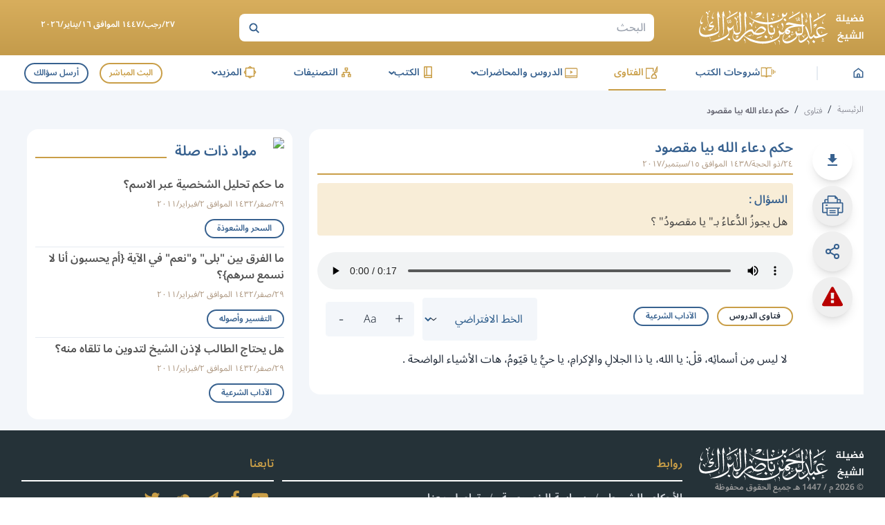

--- FILE ---
content_type: text/html; charset=utf-8
request_url: https://sh-albarrak.com/fatwas/8003
body_size: 10398
content:
<!DOCTYPE html><html lang="ar" dir="rtl"><head><meta charSet="utf-8" data-next-head=""/><meta name="viewport" content="width=device-width" data-next-head=""/><link rel="icon" type="image/x-icon" sizes="32x32" href="/favicon.ico" data-next-head=""/><title data-next-head="">حكم دعاء الله بيا مقصود - الموقع الرسمي لـفضيلة الشيخ عبدالرحمن ناصر البراك</title><meta property="og:image" content="/images/cover-alb.jpeg" data-next-head=""/><meta property="og:title" content="حكم دعاء الله بيا مقصود - الموقع الرسمي لـفضيلة الشيخ عبدالرحمن ناصر البراك" data-next-head=""/><meta property="og:site_name" content="الموقع الرسمي لـفضيلة الشيخ عبدالرحمن ناصر البراك" data-next-head=""/><meta property="og:type" content="article" data-next-head=""/><meta property="og:url" content="https://sh-albarrak.com/fatwas/8003" data-next-head=""/><meta property="og:description" content="حكم دعاء الله بيا مقصود" data-next-head=""/><meta name="description" content="حكم دعاء الله بيا مقصود" data-next-head=""/><meta name="twitter:description" content="حكم دعاء الله بيا مقصود" data-next-head=""/><meta name="twitter:image" content="/images/cover-alb.jpeg" data-next-head=""/><meta name="twitter:title" content="حكم دعاء الله بيا مقصود - الموقع الرسمي لـفضيلة الشيخ عبدالرحمن ناصر البراك" data-next-head=""/><meta name="twitter:site" content="@sh_barrak" data-next-head=""/><meta name="theme-color" content="#C99E47" data-next-head=""/><link rel="preload" as="font" type="font/woff2" href="/_next/static/media/noto-sans-arabic-symbols-wght-normal.18c2bbbc.woff2" crossorigin="anonymous"/><link rel="preload" as="font" type="font/woff2" href="/_next/static/media/noto-sans-arabic-latin-wght-normal.4c61e176.woff2" crossorigin="anonymous"/><link rel="preload" as="font" type="font/woff2" href="/_next/static/media/noto-sans-arabic-arabic-wght-normal.655cdb0d.woff2" crossorigin="anonymous"/><link data-next-font="size-adjust" rel="preconnect" href="/" crossorigin="anonymous"/><link rel="preload" href="/_next/static/chunks/059b1fdd9c4dfb39.css" as="style"/><script type="application/ld+json" data-next-head="">{"@context":"https://schema.org","@type":["AudioObject","LearningResource"],"name":"حكم دعاء الله بيا مقصود","headline":"حكم دعاء الله بيا مقصود","learningResourceType":"fatwa","contentUrl":"https://files.zadapps.info/cms.sh-albarrak.com/uploads/2024/02/albarrak_Fatawa_Aldrws_2355_14381222-ad611267113410053a5c1e6bf4fde9ae.mp3","uploadDate":"2018-07-10T11:10:22.000Z"}</script><link rel="stylesheet" href="/_next/static/chunks/059b1fdd9c4dfb39.css" data-n-g=""/><noscript data-n-css=""></noscript><script src="/_next/static/chunks/e498f29ef22bb9b5.js" defer=""></script><script src="/_next/static/chunks/9d33274b2ff3f8c7.js" defer=""></script><script src="/_next/static/chunks/0fd53d29af0f4f8f.js" defer=""></script><script src="/_next/static/chunks/d4c782e9887cfa62.js" defer=""></script><script src="/_next/static/chunks/65170d62faaed9e2.js" defer=""></script><script src="/_next/static/chunks/turbopack-ac0eabc7c39875c1.js" defer=""></script><script src="/_next/static/chunks/e0bbe5b41464fa00.js" defer=""></script><script src="/_next/static/chunks/bf3e7c0ddd99e2d4.js" defer=""></script><script src="/_next/static/chunks/ffc100fb824a5a69.js" defer=""></script><script src="/_next/static/chunks/0d515325d978f755.js" defer=""></script><script src="/_next/static/chunks/14d634eefefa55df.js" defer=""></script><script src="/_next/static/chunks/e8561138b60948af.js" defer=""></script><script src="/_next/static/chunks/turbopack-3e74c4e25af1720b.js" defer=""></script><script src="/_next/static/5L6tatxjCnUzpQSLHcRts/_ssgManifest.js" defer=""></script><script src="/_next/static/5L6tatxjCnUzpQSLHcRts/_buildManifest.js" defer=""></script></head><body class="scroll-smooth"><noscript><iframe data-name="google-tag-manager" src="https://www.googletagmanager.com/ns.html?id=GTM-W66N2JZ" height="0" width="0" style="display:none;visibility:hidden"></iframe></noscript><div id="__next"><div class="font-primary font-light"><div class="drawer"><input id="app-sidebar" type="checkbox" class="drawer-toggle"/><div class="drawer-content flex flex-col"><div class="gradient-gold sticky top-0 md:block hidden z-30"><div class="container py-1 flex justify-between items-center relative"><a data-sut="d-albarrak-logo" aria-label="الصفحة الرئيسية" href="/"><picture><source media="(max-width: 1239px)" srcSet="/_next/static/media/logo-gold.fdd7f3aa.svg"/><source media="(min-width: 1240px)" srcSet="/_next/static/media/logo.490d3318.svg"/><img src="/_next/static/media/logo-gold.fdd7f3aa.svg" class="max-w-[150px] xxs:max-w-[200px] md:max-w-[300px]" alt="" width="238" height="50" decoding="async" style="color:transparent"/></picture></a><div data-sut="desktop-search" class="max-w-[600px] flex-1"><div class="flex-1 search-header"><form data-sut="search-form" action="/search" method="GET"><input type="search" aria-label="البحث" placeholder="البحث" name="q"/><button type="submit" value="OK" aria-label="بحث"><svg width="18" height="18" viewBox="0 0 18 18" fill="transparent"><path d="M12.3555 12.3556L16.3555 16.3556" stroke="currentColor" stroke-width="2"></path><circle cx="8.43795" cy="8.43799" r="4.96653" transform="rotate(-45 8.43795 8.43799)" stroke="currentColor" stroke-width="2"></circle></svg></button></form></div></div><div class="max-w-[250px] flex-1 text-center px-1"><div class="text-xs mb-1 font-semibold text-white" data-sut="full-day-today">٢٧/رجب/١٤٤٧ الموافق ١٦/يناير/٢٠٢٦</div></div></div></div><header class="header hidden md:flex bg-white z-20 no-print"><div class="box-shadow container w-full hidden md:flex justify-between items-center"><div class="flex items-center justify-between flex-1 max-w-[950px]" data-sut="d-main-menu" itemScope="" itemType="http://www.schema.org/SiteNavigationElement"><div class="flex items-center justify-center"><a class="flex" aria-label="الصفحة الرئيسية" href="/"><img alt="logo" loading="lazy" width="15" height="15" decoding="async" data-nimg="1" class="" style="color:transparent" src="/_next/static/media/home-blue.0439ad71.svg"/></a></div><div class="bg-primaryLight2 mx-3 w-xxs h-[20px]"></div><div itemProp="name"><a class="nav-item mb-0 nav-item-active" data-sut="" itemProp="url" href="/books-explanations"><div class="flex"><img alt="logo" loading="lazy" width="24" height="24" decoding="async" data-nimg="1" class="" style="color:transparent" src="/_next/static/media/Books-Explanation-gold.aff2cb75.svg"/></div>شروحات الكتب</a></div><div itemProp="name"><a class="nav-item mb-0 text-secondary border-secondary" data-sut="" itemProp="url" href="/fatwas"><div class="flex"><img alt="logo" loading="lazy" width="24" height="24" decoding="async" data-nimg="1" class="" style="color:transparent" src="/_next/static/media/Fatwa-gold.0cf63f8e.svg"/></div>الفتاوى</a></div><div data-sut="d-lecture-dp" class="group relative inline-flex justify-center rounded"><div role="button" tabindex="0" class="hover:cursor-text nav-item nav-item-active" data-sut="" itemProp="name"><div class="flex"><img alt="logo" loading="lazy" width="24" height="24" decoding="async" data-nimg="1" class="" style="color:transparent" src="/_next/static/media/Lectures-gold.98f242a6.svg"/></div>الدروس والمحاضرات<span class="rotate-90 leading-0 text-xl">‹</span></div><div class="dropdown-menu-h min-w-[200px] inset-x-0"><ul class="my-1 relative z-10"><li itemProp="name" class=""><a itemProp="url" class="hover:text-secondary font-normal text-primary pr-3 my-2 transition" href="/daily-lessons">الدروس اليومية</a></li><li itemProp="name" class=""><a itemProp="url" class="hover:text-secondary font-normal text-primary pr-3 my-2 transition" href="/lectures">المحاضرات</a></li><li itemProp="name" class=""><a itemProp="url" class="hover:text-secondary font-normal text-primary pr-3 my-2 transition" href="/public-speeches">الكلمات العامة</a></li></ul><img alt="zh" loading="lazy" width="170" height="370" decoding="async" data-nimg="1" class="rotate-[117deg] absolute z-0 bottom-[-195px] left-0" style="color:transparent" srcSet="/_next/image?url=%2F_next%2Fstatic%2Fmedia%2FbigZh.f8eea01e.png&amp;w=256&amp;q=75 1x, /_next/image?url=%2F_next%2Fstatic%2Fmedia%2FbigZh.f8eea01e.png&amp;w=384&amp;q=75 2x" src="/_next/image?url=%2F_next%2Fstatic%2Fmedia%2FbigZh.f8eea01e.png&amp;w=384&amp;q=75"/></div></div><div data-sut="d-lecture-dp" class="group relative inline-flex justify-center rounded"><div role="button" tabindex="0" class="hover:cursor-text nav-item nav-item-active" data-sut="" itemProp="name"><div class="flex"><img alt="logo" loading="lazy" width="24" height="24" decoding="async" data-nimg="1" class="" style="color:transparent" src="/_next/static/media/Books-gold.4ef4a7cf.svg"/></div>الكتب<span class="rotate-90 leading-0 text-xl">‹</span></div><div class="dropdown-menu-h min-w-[200px] inset-x-0"><ul class="my-1 relative z-10"><li itemProp="name" class=""><a itemProp="url" class="hover:text-secondary font-normal text-primary pr-3 my-2 transition" href="/books">الكتب النصية</a></li><li itemProp="name" class=""><a itemProp="url" class="hover:text-secondary font-normal text-primary pr-3 my-2 transition" href="/audio-books">الكتب الصوتية</a></li></ul><img alt="zh" loading="lazy" width="170" height="370" decoding="async" data-nimg="1" class="rotate-[117deg] absolute z-0 bottom-[-195px] left-0" style="color:transparent" srcSet="/_next/image?url=%2F_next%2Fstatic%2Fmedia%2FbigZh.f8eea01e.png&amp;w=256&amp;q=75 1x, /_next/image?url=%2F_next%2Fstatic%2Fmedia%2FbigZh.f8eea01e.png&amp;w=384&amp;q=75 2x" src="/_next/image?url=%2F_next%2Fstatic%2Fmedia%2FbigZh.f8eea01e.png&amp;w=384&amp;q=75"/></div></div><div itemProp="name"><a class="nav-item mb-0 nav-item-active" data-sut="" itemProp="url" href="/categories/all"><div class="flex"><img alt="logo" loading="lazy" width="24" height="24" decoding="async" data-nimg="1" class="" style="color:transparent" src="/_next/static/media/Categories-gold.24ab12b7.svg"/></div>التصنيفات</a></div><div data-sut="d-more-dp" class="group relative inline-flex justify-center rounded"><div role="button" tabindex="0" class="hover:cursor-text nav-item nav-item-active" data-sut="" itemProp="name"><div class="flex"><img alt="logo" loading="lazy" width="24" height="24" decoding="async" data-nimg="1" class="" style="color:transparent" src="/_next/static/media/more-gold.c8e63016.svg"/></div>المزيد<span class="rotate-90 leading-0 text-xl">‹</span></div><div class="dropdown-menu-h min-w-[340px] right-0"><div class="grid grid-cols-2 gap-2 p-3"><div><div class=""><p class="text-secondary font-semibold border-b border-primaryLight2 mb-1 text-sm py-1"><span class="pl-1 text-xxs">■</span>المباحث والإختيارات</p><ul class=" relative z-10"><li itemProp="name" class="text-sm"><a itemProp="url" class="hover:text-secondary font-normal text-primary  my-2 transition" href="/scientific-researches">مباحث علمية</a></li><li itemProp="name" class="text-sm"><a itemProp="url" class="hover:text-secondary font-normal text-primary  my-2 transition" href="/fiqhi-selections">اختيارات فقهية</a></li></ul></div><div class=""><p class="text-secondary font-semibold border-b border-primaryLight2 mb-1 text-sm py-1"><span class="pl-1 text-xxs">■</span>المختارات</p><ul class=" relative z-10"><li itemProp="name" class="text-sm"><a itemProp="url" class="hover:text-secondary font-normal text-primary  my-2 transition" href="/selected-videos">مقاطع مختارة</a></li><li itemProp="name" class="text-sm"><a itemProp="url" class="hover:text-secondary font-normal text-primary  my-2 transition" href="/articles">المقالات</a></li><li itemProp="name" class="text-sm"><a itemProp="url" class="hover:text-secondary font-normal text-primary  my-2 transition" href="/science-benefits">فوائد العلوم</a></li></ul></div></div><div><div class=""><p class="text-secondary font-semibold border-b border-primaryLight2 mb-1 text-sm py-1"><span class="pl-1 text-xxs">■</span>مع الشيخ</p><ul class=" relative z-10"><li itemProp="name" class="text-sm"><a itemProp="url" class="hover:text-secondary font-normal text-primary  my-2 transition" href="/about">سيرة الشيخ</a></li><li itemProp="name" class="text-sm"><a itemProp="url" class="hover:text-secondary font-normal text-primary  my-2 transition" href="/lessons-list">المناشط</a></li><li itemProp="name" class="text-sm"><a itemProp="url" class="hover:text-secondary font-normal text-primary  my-2 transition" href="/live">البث المباشر</a></li><li itemProp="name" class="text-sm"><a itemProp="url" class="hover:text-secondary font-normal text-primary  my-2 transition" href="/ask-question">اسأل الشيخ</a></li><li itemProp="name" class="text-sm"><a itemProp="url" class="hover:text-secondary font-normal text-primary  my-2 transition" href="/recitations">تلاوات الشيخ</a></li></ul></div></div></div><img alt="zh" loading="lazy" width="170" height="370" decoding="async" data-nimg="1" class="rotate-[117deg] absolute z-0 bottom-[-170px] left-0" style="color:transparent" srcSet="/_next/image?url=%2F_next%2Fstatic%2Fmedia%2FbigZh.f8eea01e.png&amp;w=256&amp;q=75 1x, /_next/image?url=%2F_next%2Fstatic%2Fmedia%2FbigZh.f8eea01e.png&amp;w=384&amp;q=75 2x" src="/_next/image?url=%2F_next%2Fstatic%2Fmedia%2FbigZh.f8eea01e.png&amp;w=384&amp;q=75"/></div></div></div><div class="flex" data-sut="d-live-ask"><a data-sut="live-link" class="px-2 py-xs hover:bg-secondary hover:text-white font-semibold text-secondary border-2 border-secondary items-center justify-center transition mx-2 my-xs text-xs rounded-full" href="/live">البث المباشر</a><a class="m-xs border-primary border-2 font-semibold hover:bg-primary transition hover:text-white text-primary text-xs px-2 py-xs items-center rounded-full" href="/ask-question">أرسل سؤالك</a></div></div></header><div class="bg-white sticky top-0 md:hidden flex z-20 no-print"><div class="w-full"><div class="flex-col justify-between md:hidden flex"><div class="header relative"><div class="container flex items-center w-full justify-between py-1"><label tabindex="0" class="w-40 h-40 text-primary rounded-full flex items-center justify-center text-xl hover:bg-lightBlue mr-xs py-xs" data-sut="sidebar-menu" aria-label="افتح القائمة الجانبية" for="app-sidebar">☰</label><div class="flex-1 flex items-center justify-center"><a class="flex" aria-label="الصفحة الرئيسية" data-sut="m-albarrak-logo" href="/"><picture><source media="(max-width: 1239px)" srcSet="/_next/static/media/logo-gold.fdd7f3aa.svg"/><source media="(min-width: 1240px)" srcSet="/_next/static/media/logo.490d3318.svg"/><img src="/_next/static/media/logo-gold.fdd7f3aa.svg" class="max-w-[150px] xxs:max-w-[200px] md:max-w-[300px]" alt="" width="238" height="50" decoding="async" style="color:transparent"/></picture></a></div><button type="button" data-sut="search-show" aria-label="ابحث" class="w-[34px] h-[34px]"><span class="hover:bg-lightBlue leading-0 rounded-full flex p-1"><img alt="info" loading="lazy" width="18" height="18" decoding="async" data-nimg="1" class="" style="color:transparent" srcSet="/_next/image?url=%2F_next%2Fstatic%2Fmedia%2Fsearch.aa70af4c.png&amp;w=32&amp;q=75 1x, /_next/image?url=%2F_next%2Fstatic%2Fmedia%2Fsearch.aa70af4c.png&amp;w=48&amp;q=75 2x" src="/_next/image?url=%2F_next%2Fstatic%2Fmedia%2Fsearch.aa70af4c.png&amp;w=48&amp;q=75"/></span></button><div data-sut="laptop-live-ask" class="items-center sm:flex hidden"><a data-sut="live-link" class="px-2 py-xs hover:bg-secondary hover:text-white font-semibold text-secondary border-2 border-secondary items-center justify-center transition mx-2 my-xs text-xs rounded-full" href="/live">البث المباشر</a><a class="m-xs border-primary border-2 font-semibold hover:bg-primary transition hover:text-white text-primary text-xs px-2 py-xs items-center rounded-full" href="/ask-question">أرسل سؤالك</a></div></div><div data-sut="mobile-search" class="transition-all ease-in-out max-h-0 p-0"></div></div></div></div></div><div class="w-full md:min-h-[calc(100vh-294px)] sm:min-h-[calc(100vh-396px)] min-h-[calc(100vh-376px)] "><div class="bg-lightBlue py-3"><nav class="flex items-baseline no-print breadcrumb"><ul class="container flex items-center flex-wrap" data-sut="breadcrumb"><a class="pl-1 text-breadcrumb whitespace-nowrap text-xs hover:text-secondary hover:underline" data-sut="home" href="/">الرئيسية</a><li><span class="pl-1">/</span><a class="pl-1 text-breadcrumb whitespace-nowrap text-xs hover:text-secondary hover:underline" data-sut="link" href="/fatwas">فتاوى</a></li><li><span class="pl-1">/</span><span data-sut="label" class="pl-1 text-breadcrumb text-xs font-semibold">حكم دعاء الله بيا مقصود</span></li></ul></nav></div><div class="container flex sm:flex-row flex-col-reverse justify-between w-full"><div data-sut="single-page" class="sm:w-[calc(100%-416px)] mb-2"><div class="rounded-2xl flex flex-col md:flex-row bg-white "><div class="overflow-auto sm:overflow-visible sticky top-[56px] md:top-[100px] bg-white z-20 p-3 no-print"><div class="flex justify-evenly md:flex-col"><a href="https://files.zadapps.info/cms.sh-albarrak.com/uploads/2024/02/albarrak_Fatawa_Aldrws_2355_14381222-ad611267113410053a5c1e6bf4fde9ae.mp3?response-content-disposition=attachment" download="" data-sut="download-sound" class="group btn-action" aria-label="تحميل الصوت" target="_blank" rel="noreferrer"><span class="group-hover:visible invisible delay-75 bg-gray-800 px-1 py-xs text-sm text-gray-100 flex md:justify-end items-center justify-center rounded-lg absolute min-w-[60px] md:-translate-x-[68px] md:bottom-[inherit] sm:bottom-[68px] bottom-[52px]"><span class="w-full">تحميل</span><span class="absolute text-gray-800 text-2xl md:rotate-0 rotate-90 md:bottom-[inherit] md:right-[-14px] bottom-[-20px]">►</span></span><svg class="fill-current" version="1.1" xmlns="http://www.w3.org/2000/svg" width="24" height="24" viewBox="0 0 24 24"><path d="M5.016 18h13.969v2.016h-13.969v-2.016zM18.984 9l-6.984 6.984-6.984-6.984h3.984v-6h6v6h3.984z"></path></svg></a><button type="button" aria-label="الطباعة" data-sut="print" class="btn-action group "><span class="group-hover:visible invisible delay-75 bg-gray-800 px-1 py-xs text-sm text-gray-100 flex md:justify-end items-center justify-center rounded-lg absolute min-w-[60px] md:-translate-x-[68px] md:bottom-[inherit] sm:bottom-[68px] bottom-[52px]"><span class="w-full">طباعة</span><span class="absolute text-gray-800 text-2xl md:rotate-0 rotate-90 md:bottom-[inherit] md:right-[-14px] bottom-[-20px]">►</span></span><svg class="fill-current" version="1.1" xmlns="http://www.w3.org/2000/svg" width="31" height="30" viewBox="0 0 33 32"><title>print1</title><path d="M30.729 10.551h-1.778v-3.316c0-0.45-0.179-0.882-0.497-1.2s-0.75-0.497-1.201-0.497h-2.942v-1.209c0.001-0.117-0.022-0.233-0.066-0.341s-0.109-0.207-0.192-0.29l-3.502-3.431c-0.082-0.084-0.181-0.151-0.289-0.197s-0.225-0.070-0.342-0.070h-10.107c-0.446-0.002-0.874 0.171-1.194 0.481s-0.504 0.735-0.513 1.181v3.858h-2.898c-0.45 0-0.882 0.179-1.2 0.497s-0.497 0.75-0.497 1.2v3.333h-1.822c-0.449 0.002-0.878 0.182-1.195 0.5s-0.494 0.749-0.494 1.197v13.182c0 0.449 0.178 0.879 0.494 1.197s0.746 0.498 1.195 0.5h5.129v2.276c0.002 0.512 0.208 1.003 0.571 1.365s0.855 0.564 1.367 0.564h14.916c0.253 0 0.504-0.050 0.738-0.147s0.447-0.239 0.626-0.418c0.179-0.179 0.321-0.392 0.418-0.626s0.147-0.485 0.147-0.738v-2.276h5.129c0.45 0 0.882-0.179 1.201-0.497s0.497-0.75 0.497-1.201v-13.164c0.002-0.224-0.040-0.447-0.124-0.655s-0.209-0.397-0.367-0.557-0.346-0.286-0.553-0.373c-0.207-0.086-0.429-0.131-0.654-0.131zM27.173 7.316v3.138h-2.862v-3.138h2.862zM9.884 1.778h9.591v2.551c0 0.165 0.066 0.323 0.182 0.44s0.275 0.182 0.44 0.182h2.436v5.538h-12.649v-8.711zM5.28 7.333h2.827v3.138h-2.818l-0.009-3.138zM23.822 29.422c-0.002 0.039-0.019 0.077-0.047 0.105s-0.065 0.044-0.104 0.047h-14.916c-0.041 0-0.080-0.016-0.11-0.044s-0.048-0.067-0.050-0.107v-9.093h15.227v9.093zM30.649 25.369h-5.049v-5.040h1.298c0.236 0 0.462-0.094 0.629-0.26s0.26-0.393 0.26-0.629-0.094-0.462-0.26-0.629c-0.167-0.167-0.393-0.26-0.629-0.26h-21.333c-0.236 0-0.462 0.094-0.629 0.26s-0.26 0.393-0.26 0.629 0.094 0.462 0.26 0.629c0.167 0.167 0.393 0.26 0.629 0.26h1.289v5.049h-5.076v-13.049h28.871v13.040zM6.107 15.991h1.778c0.236 0 0.462-0.094 0.629-0.26s0.26-0.393 0.26-0.629c0-0.236-0.094-0.462-0.26-0.629s-0.393-0.26-0.629-0.26h-1.778c-0.236 0-0.462 0.094-0.629 0.26s-0.26 0.393-0.26 0.629c0 0.236 0.094 0.462 0.26 0.629s0.393 0.26 0.629 0.26zM20.107 25.538h-8c-0.236 0-0.462 0.094-0.629 0.26s-0.26 0.393-0.26 0.629 0.094 0.462 0.26 0.629c0.167 0.167 0.393 0.26 0.629 0.26h8c0.236 0 0.462-0.094 0.629-0.26s0.26-0.393 0.26-0.629c0-0.236-0.094-0.462-0.26-0.629s-0.393-0.26-0.629-0.26zM20.107 22.578h-8c-0.236 0-0.462 0.094-0.629 0.26s-0.26 0.393-0.26 0.629c0 0.236 0.094 0.462 0.26 0.629s0.393 0.26 0.629 0.26h8c0.236 0 0.462-0.094 0.629-0.26s0.26-0.393 0.26-0.629c0-0.236-0.094-0.462-0.26-0.629s-0.393-0.26-0.629-0.26z"></path></svg></button><button type="button" aria-label="المشاركة" data-sut="share-d" class="btn-action group"><span class="group-hover:visible invisible delay-75 bg-gray-800 px-1 py-xs text-sm text-gray-100 flex md:justify-end items-center justify-center rounded-lg absolute min-w-[60px] md:-translate-x-[68px] md:bottom-[inherit] sm:bottom-[68px] bottom-[52px]"><span class="w-full">مشاركة</span><span class="absolute text-gray-800 text-2xl md:rotate-0 rotate-90 md:bottom-[inherit] md:right-[-14px] bottom-[-20px]">►</span></span><svg xmlns="http://www.w3.org/2000/svg" width="24" height="24" viewBox="0 0 24 24" fill="none" stroke="currentColor" stroke-width="2" stroke-linecap="round" stroke-linejoin="round" class="lucide lucide-share2 lucide-share-2 share-icon" aria-hidden="true"><circle cx="18" cy="5" r="3"></circle><circle cx="6" cy="12" r="3"></circle><circle cx="18" cy="19" r="3"></circle><line x1="8.59" x2="15.42" y1="13.51" y2="17.49"></line><line x1="15.41" x2="8.59" y1="6.51" y2="10.49"></line></svg></button><div class="relative"><button type="button" aria-label="الإبلاغ عن خطأ" data-sut="report" class="btn-action group btn-report"><span class="group-hover:visible invisible delay-75 bg-gray-800 px-1 py-xs text-sm text-gray-100 flex md:justify-end items-center justify-center rounded-lg absolute min-w-[60px] md:-translate-x-[68px] md:bottom-[inherit] sm:bottom-[68px] bottom-[52px]"><span class="w-full">الإبلاغ </span><span class="absolute text-gray-800 text-2xl md:rotate-0 rotate-90 md:bottom-[inherit] md:right-[-14px] bottom-[-20px]">►</span></span><svg class="fill-current" version="1.1" xmlns="http://www.w3.org/2000/svg" width="30" height="30" viewBox="0 0 32 32"><path d="M18.286 24.839v-3.393c0-0.321-0.25-0.589-0.571-0.589h-3.429c-0.321 0-0.571 0.268-0.571 0.589v3.393c0 0.321 0.25 0.589 0.571 0.589h3.429c0.321 0 0.571-0.268 0.571-0.589zM18.25 18.161l0.321-8.196c0-0.107-0.054-0.25-0.179-0.339-0.107-0.089-0.268-0.196-0.429-0.196h-3.929c-0.161 0-0.321 0.107-0.429 0.196-0.125 0.089-0.179 0.268-0.179 0.375l0.304 8.161c0 0.232 0.268 0.411 0.607 0.411h3.304c0.321 0 0.589-0.179 0.607-0.411zM18 1.482l13.714 25.143c0.393 0.696 0.375 1.554-0.036 2.25s-1.161 1.125-1.964 1.125h-27.429c-0.804 0-1.554-0.429-1.964-1.125s-0.429-1.554-0.036-2.25l13.714-25.143c0.393-0.732 1.161-1.196 2-1.196s1.607 0.464 2 1.196z"></path></svg></button></div></div></div><div class="mx-2 md:w-full"><h1 data-sut="post-title" class="font-semibold text-primary text-xl border-b-2 border-secondary mb-2 pt-2">حكم دعاء الله بيا مقصود<span data-sut="post-date" class="post-date block pb-xs">٢٤/ذو الحجة/١٤٣٨ الموافق ١٥/سبتمبر/٢٠١٧</span></h1><div data-sut="post-question" class="fatwa-question bg-secondaryLight text-[#3F3F3F] rounded mb-4 mt-1"><p class="font-semibold text-primary px-1 pt-2">السؤال :</p><div class="p-1 font-primary" style="font-size:16px"><div><p><span><strong>هل يجوزُ الدُّعاءُ بـ" يا مقصودُ" ؟</strong></span></p>
</div></div></div><div class="rounded-full mt-4"><audio src="https://files.zadapps.info/cms.sh-albarrak.com/uploads/2024/02/albarrak_Fatawa_Aldrws_2355_14381222-ad611267113410053a5c1e6bf4fde9ae.mp3" data-sut="post-audio" class="my-2 w-full" controls=""></audio></div><div><div class="flex justify-between md:items-center xs:flex-row flex-wrap"><div class="my-2 flex flex-wrap single-page"><a data-sut="fatwa-category" class="tag-style border-secondary" href="/fatwas?postTypeCategory=2">فتاوى الدروس</a><a aria-label="الآداب الشرعية" title="الآداب الشرعية" class="tag-style post-topic" data-sut="post-topic-category" href="/fatwas?category=120">الآداب الشرعية</a></div><div class="flex justify-between items-center gap-2 xs:mr-auto xs:w-auto xs:mt-0 mt-3 w-full no-print"><div class="font-style relative"><select data-sut="select-font-style" name="font-style" aria-label="تغيير الخط" class="select-font " id="grid-state"><option class="text-black py-1" value="font-primary" selected="">الخط الافتراضي</option><option class="text-black py-1" value="font-secondary">الخط العجمي</option></select><div class="pointer-events-none absolute inset-y-0 left-0 flex items-center px-2 text-sm"><span class="rotate-270 leading-0 text-2xl">›</span></div></div><div data-sut="font-size" class="btns-size flex items-center justify-between rounded gap-1 mx-2"><button class=" btn-zoom" data-sut="fontsize-plus-btn" aria-label="Increase font size">+</button><button class=" btn-zoom" data-sut="fontsize-reset-btn" aria-label="Reset font size to default">Aa</button><button class=" btn-zoom" data-sut="fontsize-minus-btn" aria-label="Decrease font size">-</button></div></div></div><div data-sut="content" class="p-1 font-primary" style="font-size:16px"><article class="article-with-footnote font-normal leading-[2.4]"><div><p>لا ليس مِن أسمائِه، قلْ: يا الله، يا ذا الجلالِ والإكرامِ، يا حيُّ يا قيّومُ، هات الأشياء الواضحة .</p>
</div></article></div><div class="flex mb-4"></div></div></div></div></div><div class="sm:mr-3  sm:px-1 sm:w-[400px] sm:flex flex-col hidden"><div class="side-left-block " data-sut="related-posts-section"><div class="flex items-center "><img alt="list" loading="lazy" width="32" height="32" decoding="async" data-nimg="1" class="" style="color:transparent" srcSet="/_next/image?url=%2F_next%2Fstatic%2Fmedia%2FList.be00ef1d.png&amp;w=32&amp;q=75 1x, /_next/image?url=%2F_next%2Fstatic%2Fmedia%2FList.be00ef1d.png&amp;w=64&amp;q=75 2x" src="/_next/image?url=%2F_next%2Fstatic%2Fmedia%2FList.be00ef1d.png&amp;w=64&amp;q=75"/><p class="h-home text-primary font-semibold xs:text-xl mr-1">مواد ذات صلة</p><hr class="h-xxs bg-secondary mr-2 flex-1 border-0 mb-[10px] self-end"/></div><ul data-sut="fatwas" class="mt-2"><li data-sut="list-item" class="b-border-main last:border-0 text-right flex flex-col items-start py-xs w-full has-tags" data-sut-release-date="٢٩/صفر/١٤٣٢ الموافق ٢/فبراير/٢٠١١"><div class="w-full"><a class="flex pl-2 mb-1 transition post-title" data-sut="post-title" aria-label="ما حكم تحليل الشخصية عبر الاسم؟" href="/fatwas/35724">ما حكم تحليل الشخصية عبر الاسم؟</a></div><div class="flex justify-between mb-1 items-center w-full post-date"><span data-sut="post-date" data-sut-release-date="٢٩/صفر/١٤٣٢ الموافق ٢/فبراير/٢٠١١" class="post-date">٢٩/صفر/١٤٣٢ الموافق ٢/فبراير/٢٠١١</span></div><div class="flex flex-wrap mt-xs"><a aria-label="السحر والشعوذة" title="السحر والشعوذة" class="tag-style post-topic" data-sut="post-topic-category" href="/fatwas?category=24">السحر والشعوذة</a></div></li><li data-sut="list-item" class="b-border-main last:border-0 text-right flex flex-col items-start py-xs w-full has-tags" data-sut-release-date="٢٩/صفر/١٤٣٢ الموافق ٢/فبراير/٢٠١١"><div class="w-full"><a class="flex pl-2 mb-1 transition post-title" data-sut="post-title" aria-label="ما الفرق بين &quot;بلى&quot; و&quot;نعم&quot; في الآية {أم يحسبون أنا لا نسمع سرهم}؟" href="/fatwas/35723">ما الفرق بين &quot;بلى&quot; و&quot;نعم&quot; في الآية {أم يحسبون أنا لا نسمع سرهم}؟</a></div><div class="flex justify-between mb-1 items-center w-full post-date"><span data-sut="post-date" data-sut-release-date="٢٩/صفر/١٤٣٢ الموافق ٢/فبراير/٢٠١١" class="post-date">٢٩/صفر/١٤٣٢ الموافق ٢/فبراير/٢٠١١</span></div><div class="flex flex-wrap mt-xs"><a aria-label="التفسير وأصوله" title="التفسير وأصوله" class="tag-style post-topic" data-sut="post-topic-category" href="/fatwas?category=2">التفسير وأصوله</a></div></li><li data-sut="list-item" class="b-border-main last:border-0 text-right flex flex-col items-start py-xs w-full has-tags" data-sut-release-date="٢٩/صفر/١٤٣٢ الموافق ٢/فبراير/٢٠١١"><div class="w-full"><a class="flex pl-2 mb-1 transition post-title" data-sut="post-title" aria-label="هل يحتاج الطالب لإذن الشيخ لتدوين ما تلقاه منه؟" href="/fatwas/35722">هل يحتاج الطالب لإذن الشيخ لتدوين ما تلقاه منه؟</a></div><div class="flex justify-between mb-1 items-center w-full post-date"><span data-sut="post-date" data-sut-release-date="٢٩/صفر/١٤٣٢ الموافق ٢/فبراير/٢٠١١" class="post-date">٢٩/صفر/١٤٣٢ الموافق ٢/فبراير/٢٠١١</span></div><div class="flex flex-wrap mt-xs"><a aria-label="الآداب الشرعية" title="الآداب الشرعية" class="tag-style post-topic" data-sut="post-topic-category" href="/fatwas?category=120">الآداب الشرعية</a></div></li></ul></div></div></div></div><button type="button" id="scrollToTopButton" aria-label="scroll to top" class="opacity-0 bg-lightBlue z-[999] text-primary fixed bottom-2 left-2 shadow w-5 h-5 rounded-full items-center justify-center flex transition-opacity duration-200"><span class="rotate-90 text-xl leading-0">›</span></button><footer class="bg-backgroundDark pb-3 w-full no-print"><div class="container flex flex-col md:flex-row md:justify-between justify-center md:items-start items-center py-4"><div class="font-semibold text-xs w-11/12 md:w-[250px] text-footerColor"><a aria-label="الصفحة الرئيسية" data-sut="logo-footer" href="/"><img alt="" loading="lazy" width="238" height="50" decoding="async" data-nimg="1" style="color:transparent" src="/_next/static/media/logo.490d3318.svg"/></a><p class="text-footerColor" data-sut="copyright">© <!-- -->2026<!-- --> م / <!-- -->1447<!-- --> هـ جميع الحقوق محفوظة <br/></p></div><div class="flex-1 w-11/12 mx-2"><p class="text-secondary font-semibold border-b-2 border-white py-2">روابط</p><ul class="flex flex-wrap my-2 items-center"><li><a class="transition duration-200 text-gray-300 font-semibold hover:border-b hover:text-secondary hover:border-secondary" href="/tos">الأحكام والشروط</a></li><li class="text-gray-300 mx-2 last:hidden">/</li><li><a class="transition duration-200 text-gray-300 font-semibold hover:border-b hover:text-secondary hover:border-secondary" href="/privacy-policy">سياسة الخصوصية</a></li><li class="text-gray-300 mx-2 last:hidden">/</li><li><a class="transition duration-200 text-gray-300 font-semibold hover:border-b hover:text-secondary hover:border-secondary" href="/contact-us">تواصل معنا</a></li><li class="text-gray-300 mx-2 last:hidden">/</li></ul></div><div class="w-11/12 md:w-[30%]"><p class="text-secondary font-semibold border-b-2 border-white py-2">تابعنا</p><div class="my-2 flex items-center menu-icons-footer" data-sut="social-media"><a href="https://www.youtube.com/channel/UCRak4oLi7Px1v_yPK-6jKfw?" class="mx-1 text-secondary transition hover:text-[#FF0000]" aria-label="youtube"><svg class="fill-current" version="1.1" xmlns="http://www.w3.org/2000/svg" width="24" height="24" viewBox="0 0 32 32"><title>youtube-play</title><path d="M12.696 20.429l8.643-4.464-8.643-4.518v8.982zM16 5.036c6.732 0 11.196 0.321 11.196 0.321 0.625 0.071 2 0.071 3.214 1.357 0 0 0.982 0.964 1.268 3.179 0.339 2.589 0.321 5.179 0.321 5.179v2.429s0.018 2.589-0.321 5.179c-0.286 2.196-1.268 3.179-1.268 3.179-1.214 1.268-2.589 1.268-3.214 1.339 0 0-4.464 0.339-11.196 0.339v0c-8.321-0.071-10.875-0.321-10.875-0.321-0.714-0.125-2.321-0.089-3.536-1.357 0 0-0.982-0.982-1.268-3.179-0.339-2.589-0.321-5.179-0.321-5.179v-2.429s-0.018-2.589 0.321-5.179c0.286-2.214 1.268-3.179 1.268-3.179 1.214-1.286 2.589-1.286 3.214-1.357 0 0 4.464-0.321 11.196-0.321v0z"></path></svg></a><a href="https://www.facebook.com/210365005641555" class="mx-1 text-secondary transition hover:text-[#1877F2]" aria-label="facebook"><svg class="fill-current" version="1.1" xmlns="http://www.w3.org/2000/svg" width="16" height="24" viewBox="0 0 19 32"><title>facebook</title><path d="M17.125 0.5v4.714h-2.804c-2.196 0-2.607 1.054-2.607 2.571v3.375h5.232l-0.696 5.286h-4.536v13.554h-5.464v-13.554h-4.554v-5.286h4.554v-3.893c0-4.518 2.768-6.982 6.804-6.982 1.929 0 3.589 0.143 4.071 0.214z"></path></svg></a><a href="https://telegram.me/shbarrak" class="mx-1 text-secondary transition hover:text-[#2AABEE]" aria-label="telegram"><svg class="fill-current" version="1.1" xmlns="http://www.w3.org/2000/svg" width="20" height="20" viewBox="0 0 32 32"><title>paper-plane</title><path d="M31.5 0.482c0.375 0.268 0.554 0.696 0.482 1.143l-4.571 27.429c-0.054 0.339-0.268 0.625-0.571 0.804-0.161 0.089-0.357 0.143-0.554 0.143-0.143 0-0.286-0.036-0.429-0.089l-8.089-3.304-4.321 5.268c-0.214 0.268-0.536 0.411-0.875 0.411-0.125 0-0.268-0.018-0.393-0.071-0.446-0.161-0.75-0.589-0.75-1.071v-6.232l15.429-18.911-19.089 16.518-7.054-2.893c-0.411-0.161-0.679-0.536-0.714-0.982-0.018-0.429 0.196-0.839 0.571-1.054l29.714-17.143c0.179-0.107 0.375-0.161 0.571-0.161 0.232 0 0.464 0.071 0.643 0.196z"></path></svg></a><a href="https://soundcloud.com/sh_albarrak" class="mx-1 text-secondary transition hover:text-[#FF5A18]" aria-label="soundcloud"><svg class="fill-current" version="1.1" xmlns="http://www.w3.org/2000/svg" width="32" height="24" viewBox="0 0 41 32"><title>soundcloud</title><path d="M14 24.786l0.286-4.304-0.286-9.339c-0.018-0.232-0.196-0.429-0.429-0.429-0.214 0-0.411 0.196-0.411 0.429l-0.25 9.339 0.25 4.304c0.018 0.232 0.196 0.411 0.411 0.411 0.232 0 0.411-0.179 0.429-0.411zM19.286 24.268l0.196-3.768-0.214-10.464c0-0.179-0.089-0.339-0.232-0.429-0.089-0.054-0.179-0.089-0.286-0.089s-0.196 0.036-0.286 0.089c-0.143 0.089-0.232 0.25-0.232 0.429l-0.018 0.107-0.179 10.339s0 0.018 0.196 4.214v0.018c0 0.107 0.036 0.214 0.107 0.304 0.107 0.125 0.25 0.196 0.411 0.196 0.143 0 0.268-0.071 0.357-0.161 0.107-0.089 0.161-0.214 0.161-0.357zM0.625 18.196l0.357 2.286-0.357 2.25c-0.018 0.089-0.071 0.161-0.161 0.161s-0.143-0.071-0.161-0.161l-0.304-2.25 0.304-2.286c0.018-0.089 0.071-0.161 0.161-0.161s0.143 0.071 0.161 0.161zM2.161 16.786l0.464 3.696-0.464 3.625c-0.018 0.089-0.089 0.161-0.179 0.161s-0.161-0.071-0.161-0.179l-0.411-3.607 0.411-3.696c0-0.089 0.071-0.161 0.161-0.161s0.161 0.071 0.179 0.161zM7.161 24.875v0 0zM3.804 16.107l0.446 4.375-0.446 4.232c0 0.107-0.089 0.196-0.196 0.196s-0.196-0.089-0.214-0.196l-0.375-4.232 0.375-4.375c0.018-0.125 0.107-0.214 0.214-0.214s0.196 0.089 0.196 0.214zM5.482 15.982l0.411 4.5-0.411 4.357c-0.018 0.143-0.125 0.232-0.25 0.232s-0.232-0.089-0.232-0.232l-0.375-4.357 0.375-4.5c0-0.143 0.107-0.232 0.232-0.232s0.232 0.089 0.25 0.232zM7.161 16.304l0.375 4.179-0.375 4.393c-0.018 0.161-0.143 0.286-0.286 0.286s-0.268-0.125-0.268-0.286l-0.357-4.393 0.357-4.179c0-0.143 0.125-0.268 0.268-0.268s0.268 0.125 0.286 0.268zM14 24.786v0 0zM8.839 13.696l0.375 6.786-0.375 4.393c0 0.179-0.143 0.321-0.304 0.321-0.179 0-0.304-0.143-0.321-0.321l-0.321-4.393 0.321-6.786c0.018-0.179 0.143-0.321 0.321-0.321 0.161 0 0.304 0.143 0.304 0.321zM10.518 12.161l0.339 8.357-0.339 4.357c0 0.196-0.161 0.339-0.339 0.339-0.196 0-0.339-0.143-0.357-0.339l-0.286-4.357 0.286-8.357c0.018-0.196 0.161-0.339 0.357-0.339 0.179 0 0.339 0.143 0.339 0.339zM12.268 11.446l0.321 9.036-0.321 4.321c-0.018 0.214-0.179 0.375-0.393 0.375-0.196 0-0.357-0.161-0.375-0.375l-0.286-4.321 0.286-9.036c0-0.214 0.179-0.393 0.375-0.393 0.214 0 0.375 0.179 0.393 0.393zM19.268 24.696v0 0 0 0 0 0zM15.732 11.375l0.268 9.107-0.268 4.268c0 0.25-0.196 0.446-0.446 0.446s-0.429-0.196-0.446-0.446l-0.25-4.268 0.25-9.107c0-0.25 0.196-0.446 0.446-0.446s0.446 0.196 0.446 0.446zM17.5 11.714l0.25 8.786-0.25 4.214c0 0.268-0.214 0.482-0.482 0.482s-0.482-0.214-0.5-0.482l-0.214-4.214 0.214-8.786c0.018-0.286 0.232-0.5 0.5-0.5s0.464 0.214 0.482 0.5zM21.286 20.5l-0.25 4.125c0 0.304-0.25 0.554-0.554 0.554s-0.554-0.25-0.571-0.554l-0.107-2.036-0.107-2.089 0.214-11.357v-0.054c0.018-0.161 0.089-0.321 0.214-0.429 0.089-0.071 0.214-0.125 0.357-0.125 0.089 0 0.196 0.036 0.268 0.089 0.161 0.089 0.268 0.268 0.286 0.464zM41.143 20.161c0 2.786-2.268 5.036-5.054 5.036h-14.036c-0.304-0.036-0.554-0.268-0.554-0.589v-16.054c0-0.304 0.107-0.446 0.5-0.589 0.982-0.393 2.089-0.607 3.232-0.607 4.661 0 8.482 3.571 8.893 8.125 0.607-0.25 1.268-0.393 1.964-0.393 2.786 0 5.054 2.268 5.054 5.071z"></path></svg></a><a href="https://twitter.com/sh_barrak" class="mx-1 text-secondary transition hover:text-[#1DA1F2]" aria-label="twitter"><svg class="fill-current" version="1.1" xmlns="http://www.w3.org/2000/svg" width="24" height="26" viewBox="0 0 30 32"><title>twitter</title><path d="M28.929 7.571c-0.786 1.143-1.768 2.161-2.893 2.982 0.018 0.25 0.018 0.5 0.018 0.75 0 7.625-5.804 16.411-16.411 16.411-3.268 0-6.304-0.946-8.857-2.589 0.464 0.054 0.911 0.071 1.393 0.071 2.696 0 5.179-0.911 7.161-2.464-2.536-0.054-4.661-1.714-5.393-4 0.357 0.054 0.714 0.089 1.089 0.089 0.518 0 1.036-0.071 1.518-0.196-2.643-0.536-4.625-2.857-4.625-5.661v-0.071c0.768 0.429 1.661 0.696 2.607 0.732-1.554-1.036-2.571-2.804-2.571-4.804 0-1.071 0.286-2.054 0.786-2.911 2.839 3.5 7.107 5.786 11.893 6.036-0.089-0.429-0.143-0.875-0.143-1.321 0-3.179 2.571-5.768 5.768-5.768 1.661 0 3.161 0.696 4.214 1.821 1.304-0.25 2.554-0.732 3.661-1.393-0.429 1.339-1.339 2.464-2.536 3.179 1.161-0.125 2.286-0.446 3.321-0.893z"></path></svg></a></div></div></div></footer></div><div class="drawer-side z-[54]"><label for="app-sidebar" class="drawer-overlay"></label><div class="h-full"></div></div></div></div></div><script id="__NEXT_DATA__" type="application/json">{"props":{"pageProps":{"postContent":{"id":"8003","title":"حكم دعاء الله بيا مقصود","link":"/fatwas/8003","date":"٢٤/ذو الحجة/١٤٣٨ الموافق ١٥/سبتمبر/٢٠١٧","audios":[{"link":"https://files.zadapps.info/cms.sh-albarrak.com/uploads/2024/02/albarrak_Fatawa_Aldrws_2355_14381222-ad611267113410053a5c1e6bf4fde9ae.mp3"}],"tags":[],"topics":[{"id":"120","slug":"120","title":"الآداب الشرعية","link":"/fatwas?category=120"}],"fatwaCategory":{"title":"فتاوى الدروس","slug":"2"},"question":"\u003cp\u003e\u003cspan\u003e\u003cstrong\u003eهل يجوزُ الدُّعاءُ بـ\" يا مقصودُ\" ؟\u003c/strong\u003e\u003c/span\u003e\u003c/p\u003e\n","content":"\u003cp\u003eلا ليس مِن أسمائِه، قلْ: يا الله، يا ذا الجلالِ والإكرامِ، يا حيُّ يا قيّومُ، هات الأشياء الواضحة .\u003c/p\u003e\n","dateISO":"2018-07-10T11:10:22.000Z"},"relatedPosts":[{"id":"35724","postSlug":"35724","title":"ما حكم تحليل الشخصية عبر الاسم؟","link":"/fatwas/35724","type":{"title":"فتاوى","link":"/fatwas"},"date":"٢٩/صفر/١٤٣٢ الموافق ٢/فبراير/٢٠١١","topicsLength":0,"tagsLength":-1,"tags":[],"topics":[{"id":"24","slug":"24","title":"السحر والشعوذة","link":"/fatwas?category=24"}]},{"id":"35723","postSlug":"35723","title":"ما الفرق بين \"بلى\" و\"نعم\" في الآية {أم يحسبون أنا لا نسمع سرهم}؟","link":"/fatwas/35723","type":{"title":"فتاوى","link":"/fatwas"},"date":"٢٩/صفر/١٤٣٢ الموافق ٢/فبراير/٢٠١١","topicsLength":0,"tagsLength":-1,"tags":[],"topics":[{"id":"2","slug":"2","title":"التفسير وأصوله","link":"/fatwas?category=2"}]},{"id":"35722","postSlug":"35722","title":"هل يحتاج الطالب لإذن الشيخ لتدوين ما تلقاه منه؟","link":"/fatwas/35722","type":{"title":"فتاوى","link":"/fatwas"},"date":"٢٩/صفر/١٤٣٢ الموافق ٢/فبراير/٢٠١١","topicsLength":0,"tagsLength":-1,"tags":[],"topics":[{"id":"120","slug":"120","title":"الآداب الشرعية","link":"/fatwas?category=120"}]}],"fullDate":"٢٧/رجب/١٤٤٧ الموافق ١٦/يناير/٢٠٢٦","selectedPage":2},"__N_SSG":true},"page":"/fatwas/[slug]","query":{"slug":"8003"},"buildId":"5L6tatxjCnUzpQSLHcRts","isFallback":false,"isExperimentalCompile":false,"gsp":true,"scriptLoader":[]}</script><script defer src="https://static.cloudflareinsights.com/beacon.min.js/vcd15cbe7772f49c399c6a5babf22c1241717689176015" integrity="sha512-ZpsOmlRQV6y907TI0dKBHq9Md29nnaEIPlkf84rnaERnq6zvWvPUqr2ft8M1aS28oN72PdrCzSjY4U6VaAw1EQ==" data-cf-beacon='{"version":"2024.11.0","token":"c01288db028b4d2e8cfa447510265585","r":1,"server_timing":{"name":{"cfCacheStatus":true,"cfEdge":true,"cfExtPri":true,"cfL4":true,"cfOrigin":true,"cfSpeedBrain":true},"location_startswith":null}}' crossorigin="anonymous"></script>
</body></html>

--- FILE ---
content_type: text/css; charset=utf-8
request_url: https://sh-albarrak.com/_next/static/chunks/059b1fdd9c4dfb39.css
body_size: 16478
content:
*,:before,:after,::backdrop{--tw-border-spacing-x:0;--tw-border-spacing-y:0;--tw-translate-x:0;--tw-translate-y:0;--tw-rotate:0;--tw-skew-x:0;--tw-skew-y:0;--tw-scale-x:1;--tw-scale-y:1;--tw-pan-x: ;--tw-pan-y: ;--tw-pinch-zoom: ;--tw-scroll-snap-strictness:proximity;--tw-gradient-from-position: ;--tw-gradient-via-position: ;--tw-gradient-to-position: ;--tw-ordinal: ;--tw-slashed-zero: ;--tw-numeric-figure: ;--tw-numeric-spacing: ;--tw-numeric-fraction: ;--tw-ring-inset: ;--tw-ring-offset-width:0px;--tw-ring-offset-color:#fff;--tw-ring-color:#3b82f680;--tw-ring-offset-shadow:0 0 #0000;--tw-ring-shadow:0 0 #0000;--tw-shadow:0 0 #0000;--tw-shadow-colored:0 0 #0000;--tw-blur: ;--tw-brightness: ;--tw-contrast: ;--tw-grayscale: ;--tw-hue-rotate: ;--tw-invert: ;--tw-saturate: ;--tw-sepia: ;--tw-drop-shadow: ;--tw-backdrop-blur: ;--tw-backdrop-brightness: ;--tw-backdrop-contrast: ;--tw-backdrop-grayscale: ;--tw-backdrop-hue-rotate: ;--tw-backdrop-invert: ;--tw-backdrop-opacity: ;--tw-backdrop-saturate: ;--tw-backdrop-sepia: ;--tw-contain-size: ;--tw-contain-layout: ;--tw-contain-paint: ;--tw-contain-style: }*,:before,:after{box-sizing:border-box;border:0 solid #e5e7eb}:before,:after{--tw-content:""}html,:host{-webkit-text-size-adjust:100%;tab-size:4;font-feature-settings:normal;font-variation-settings:normal;-webkit-tap-highlight-color:transparent;font-family:ui-sans-serif,system-ui,sans-serif,Apple Color Emoji,Segoe UI Emoji,Segoe UI Symbol,Noto Color Emoji;line-height:1.5}body{line-height:inherit;margin:0}hr{height:0;color:inherit;border-top-width:1px}abbr:where([title]){-webkit-text-decoration:underline dotted;text-decoration:underline dotted}h1,h2,h3,h4,h5,h6{font-size:inherit;font-weight:inherit}a{color:inherit;-webkit-text-decoration:inherit;text-decoration:inherit}b,strong{font-weight:bolder}code,kbd,samp,pre{font-feature-settings:normal;font-variation-settings:normal;font-family:ui-monospace,SFMono-Regular,Menlo,Monaco,Consolas,Liberation Mono,Courier New,monospace;font-size:1em}small{font-size:80%}sub,sup{vertical-align:baseline;font-size:75%;line-height:0;position:relative}sub{bottom:-.25em}sup{top:-.5em}table{text-indent:0;border-color:inherit;border-collapse:collapse}button,input,optgroup,select,textarea{font-feature-settings:inherit;font-variation-settings:inherit;font-family:inherit;font-size:100%;font-weight:inherit;line-height:inherit;letter-spacing:inherit;color:inherit;margin:0;padding:0}button,select{text-transform:none}button,input:where([type=button]),input:where([type=reset]),input:where([type=submit]){-webkit-appearance:button;background-color:#0000;background-image:none}:-moz-focusring{outline:auto}:-moz-ui-invalid{box-shadow:none}progress{vertical-align:baseline}::-webkit-inner-spin-button{height:auto}::-webkit-outer-spin-button{height:auto}[type=search]{-webkit-appearance:textfield;outline-offset:-2px}::-webkit-search-decoration{-webkit-appearance:none}::-webkit-file-upload-button{-webkit-appearance:button;font:inherit}summary{display:list-item}blockquote,dl,dd,h1,h2,h3,h4,h5,h6,hr,figure,p,pre{margin:0}fieldset{margin:0;padding:0}legend{padding:0}ol,ul,menu{margin:0;padding:0;list-style:none}dialog{padding:0}textarea{resize:vertical}input::-moz-placeholder{opacity:1;color:#9ca3af}textarea::-moz-placeholder{opacity:1;color:#9ca3af}input::placeholder,textarea::placeholder{opacity:1;color:#9ca3af}button,[role=button]{cursor:pointer}:disabled{cursor:default}img,svg,video,canvas,audio,iframe,embed,object{vertical-align:middle;display:block}img,video{max-width:100%;height:auto}[hidden]:where(:not([hidden=until-found])){display:none}:root,[data-theme]{background-color:var(--fallback-b1,oklch(var(--b1)/1));color:var(--fallback-bc,oklch(var(--bc)/1))}@supports not (color:oklch(0% 0 0)){:root{--lightningcss-light:initial;--lightningcss-dark: ;color-scheme:light;--fallback-p:#491eff;--fallback-pc:#d4dbff;--fallback-s:#ff41c7;--fallback-sc:#fff9fc;--fallback-a:#00cfbd;--fallback-ac:#00100d;--fallback-n:#2b3440;--fallback-nc:#d7dde4;--fallback-b1:#fff;--fallback-b2:#e5e6e6;--fallback-b3:#e5e6e6;--fallback-bc:#1f2937;--fallback-in:#00b3f0;--fallback-inc:#000;--fallback-su:#00ca92;--fallback-suc:#000;--fallback-wa:#ffc22d;--fallback-wac:#000;--fallback-er:#ff6f70;--fallback-erc:#000}@media (prefers-color-scheme:dark){:root{--lightningcss-light: ;--lightningcss-dark:initial;color-scheme:dark;--fallback-p:#7582ff;--fallback-pc:#050617;--fallback-s:#ff71cf;--fallback-sc:#190211;--fallback-a:#00c7b5;--fallback-ac:#000e0c;--fallback-n:#2a323c;--fallback-nc:#a6adbb;--fallback-b1:#1d232a;--fallback-b2:#191e24;--fallback-b3:#15191e;--fallback-bc:#a6adbb;--fallback-in:#00b3f0;--fallback-inc:#000;--fallback-su:#00ca92;--fallback-suc:#000;--fallback-wa:#ffc22d;--fallback-wac:#000;--fallback-er:#ff6f70;--fallback-erc:#000}}}html{-webkit-tap-highlight-color:transparent}*{scrollbar-color:color-mix(in oklch,currentColor 35%,transparent)transparent}:hover{scrollbar-color:color-mix(in oklch,currentColor 60%,transparent)transparent}:root{--p:48.3584% .088282 252.038;--b2:93% 0 0;--b3:86% 0 0;--in:72.06% .191 231.6;--su:64.8% .15 160;--wa:84.71% .199 83.87;--er:71.76% .221 22.18;--bc:20% 0 0;--pc:89.6717% .017656 252.038;--sc:14.4493% .023218 82.5728;--ac:11.7823% .022784 83.7185;--nc:87.7082% .004808 262.829;--inc:0% 0 0;--suc:0% 0 0;--wac:0% 0 0;--erc:0% 0 0;--rounded-box:1rem;--rounded-btn:.5rem;--rounded-badge:1.9rem;--animation-btn:.25s;--animation-input:.2s;--btn-focus-scale:.95;--border-btn:1px;--tab-border:1px;--tab-radius:.5rem;--s:72.2465% .116089 82.5728;--a:58.9113% .11392 83.7185;--n:38.5412% .024038 262.829;--b1:100% 0 0}.container{width:100%;margin-left:auto;margin-right:auto;padding-left:1rem;padding-right:1rem}@media (min-width:1250px){.container{max-width:1250px;padding-left:1rem;padding-right:1rem}}@media (min-width:1440px){.container{max-width:1440px;padding-left:2rem;padding-right:2rem}}.alert{text-align:center;border-radius:var(--rounded-box,1rem);--tw-border-opacity:1;border-width:1px;border-color:var(--fallback-b2,oklch(var(--b2)/var(--tw-border-opacity)));--tw-text-opacity:1;width:100%;color:var(--fallback-bc,oklch(var(--bc)/var(--tw-text-opacity)));--alert-bg:var(--fallback-b2,oklch(var(--b2)/1));--alert-bg-mix:var(--fallback-b1,oklch(var(--b1)/1));background-color:var(--alert-bg);grid-auto-flow:row;align-content:flex-start;place-items:center;gap:1rem;padding:1rem;display:grid}@media (min-width:640px){.alert{text-align:start;grid-template-columns:auto minmax(auto,1fr);grid-auto-flow:column;justify-items:start}}.avatar.placeholder>div{justify-content:center;align-items:center;display:flex}@media (hover:hover){.label a:hover{--tw-text-opacity:1;color:var(--fallback-bc,oklch(var(--bc)/var(--tw-text-opacity)))}.menu li>:not(ul,.menu-title,details,.btn):active,.menu li>:not(ul,.menu-title,details,.btn).active,.menu li>details>summary:active{--tw-bg-opacity:1;background-color:var(--fallback-n,oklch(var(--n)/var(--tw-bg-opacity)));--tw-text-opacity:1;color:var(--fallback-nc,oklch(var(--nc)/var(--tw-text-opacity)))}.tab:hover{--tw-text-opacity:1}}.btn{cursor:pointer;-webkit-user-select:none;user-select:none;border-radius:var(--rounded-btn,.5rem);border-color:#0000;border-color:oklch(var(--btn-color,var(--b2))/var(--tw-border-opacity));text-align:center;border-width:var(--border-btn,1px);--tw-text-opacity:1;height:3rem;min-height:3rem;color:var(--fallback-bc,oklch(var(--bc)/var(--tw-text-opacity)));--tw-shadow:0 1px 2px 0 #0000000d;--tw-shadow-colored:0 1px 2px 0 var(--tw-shadow-color);box-shadow:var(--tw-ring-offset-shadow,0 0 #0000),var(--tw-ring-shadow,0 0 #0000),var(--tw-shadow);outline-color:var(--fallback-bc,oklch(var(--bc)/1));background-color:oklch(var(--btn-color,var(--b2))/var(--tw-bg-opacity));--tw-bg-opacity:1;--tw-border-opacity:1;flex-wrap:wrap;flex-shrink:0;justify-content:center;align-items:center;gap:.5rem;padding-left:1rem;padding-right:1rem;font-size:.875rem;font-weight:600;line-height:1em;text-decoration-line:none;transition-property:color,background-color,border-color,opacity,box-shadow,transform;transition-duration:.2s;transition-timing-function:cubic-bezier(0,0,.2,1);display:inline-flex}.btn-disabled,.btn[disabled],.btn:disabled{pointer-events:none}.btn-circle{border-radius:9999px;width:3rem;height:3rem;padding:0}:where(.btn:is(input[type=checkbox])),:where(.btn:is(input[type=radio])){appearance:none;width:auto}.btn:is(input[type=checkbox]):after,.btn:is(input[type=radio]):after{--tw-content:attr(aria-label);content:var(--tw-content)}.carousel{scroll-snap-type:x mandatory;scroll-behavior:smooth;-ms-overflow-style:none;scrollbar-width:none;display:inline-flex;overflow-x:scroll}.carousel-item{box-sizing:content-box;scroll-snap-align:start;flex:none;display:flex}.carousel-start .carousel-item{scroll-snap-align:start}.carousel-center .carousel-item{scroll-snap-align:center}.carousel-end .carousel-item{scroll-snap-align:end}.checkbox{--chkbg:var(--fallback-bc,oklch(var(--bc)/1));--chkfg:var(--fallback-b1,oklch(var(--b1)/1));cursor:pointer;appearance:none;border-radius:var(--rounded-btn,.5rem);border-width:1px;border-color:var(--fallback-bc,oklch(var(--bc)/var(--tw-border-opacity)));--tw-border-opacity:.2;flex-shrink:0;width:1.5rem;height:1.5rem}.collapse:not(td):not(tr):not(colgroup){visibility:visible}.collapse{border-radius:var(--rounded-box,1rem);grid-template-rows:auto 0fr;width:100%;transition:grid-template-rows .2s;display:grid;position:relative;overflow:hidden}.collapse-title,.collapse>input[type=checkbox],.collapse>input[type=radio],.collapse-content{grid-row-start:1;grid-column-start:1}.collapse>input[type=checkbox],.collapse>input[type=radio]{appearance:none;opacity:0}.collapse-content{visibility:hidden;min-height:0;cursor:unset;grid-row-start:2;grid-column-start:1;padding-left:1rem;padding-right:1rem;transition:padding .2s ease-out,background-color .2s ease-out}.collapse[open],.collapse-open,.collapse:focus:not(.collapse-close),:is(.collapse:not(.collapse-close):has(>input[type=checkbox]:checked),.collapse:not(.collapse-close):has(>input[type=radio]:checked)){grid-template-rows:auto 1fr}.collapse[open]>.collapse-content,.collapse-open>.collapse-content,.collapse:focus:not(.collapse-close)>.collapse-content,.collapse:not(.collapse-close)>input[type=checkbox]:checked~.collapse-content,.collapse:not(.collapse-close)>input[type=radio]:checked~.collapse-content{visibility:visible;min-height:fit-content}.drawer{grid-auto-columns:max-content auto;width:100%;display:grid;position:relative}.drawer-content{grid-row-start:1;grid-column-start:2;min-width:0}.drawer-side{pointer-events:none;inset-inline-start:0;overscroll-behavior:contain;grid-template-rows:repeat(1,minmax(0,1fr));grid-template-columns:repeat(1,minmax(0,1fr));grid-row-start:1;grid-column-start:1;place-items:flex-start start;width:100%;height:100dvh;display:grid;position:fixed;top:0;overflow:hidden}.drawer-side>.drawer-overlay{cursor:pointer;background-color:#0000;place-self:stretch stretch;transition-property:color,background-color,border-color,text-decoration-color,fill,stroke;transition-duration:.2s;transition-timing-function:cubic-bezier(0,0,.2,1);position:sticky;top:0}.drawer-side>*{grid-row-start:1;grid-column-start:1}.drawer-side>:not(.drawer-overlay){will-change:transform;transition-property:transform;transition-duration:.3s;transition-timing-function:cubic-bezier(0,0,.2,1);transform:translate(-100%)}[dir=rtl] .drawer-side>:not(.drawer-overlay){transform:translate(100%)}.drawer-toggle{appearance:none;opacity:0;width:0;height:0;position:fixed}.drawer-toggle:checked~.drawer-side{pointer-events:auto;visibility:visible;overflow-y:auto}.drawer-toggle:checked~.drawer-side>:not(.drawer-overlay){transform:translate(0%)}.drawer-end .drawer-toggle~.drawer-content{grid-column-start:1}.drawer-end .drawer-toggle~.drawer-side{grid-column-start:2;justify-items:end}.drawer-end .drawer-toggle~.drawer-side>:not(.drawer-overlay){transform:translate(100%)}[dir=rtl] .drawer-end .drawer-toggle~.drawer-side>:not(.drawer-overlay){transform:translate(-100%)}.drawer-end .drawer-toggle:checked~.drawer-side>:not(.drawer-overlay){transform:translate(0%)}@media (hover:hover){.btm-nav>.disabled:hover,.btm-nav>[disabled]:hover{pointer-events:none;--tw-border-opacity:0;background-color:var(--fallback-n,oklch(var(--n)/var(--tw-bg-opacity)));--tw-bg-opacity:.1;color:var(--fallback-bc,oklch(var(--bc)/var(--tw-text-opacity)));--tw-text-opacity:.2}.btn:hover{--tw-border-opacity:1;border-color:var(--fallback-b3,oklch(var(--b3)/var(--tw-border-opacity)));--tw-bg-opacity:1;background-color:var(--fallback-b3,oklch(var(--b3)/var(--tw-bg-opacity)))}@supports (color:color-mix(in oklab, black, black)){.btn:hover{background-color:color-mix(in oklab,oklch(var(--btn-color,var(--b2))/var(--tw-bg-opacity,1))90%,black);border-color:color-mix(in oklab,oklch(var(--btn-color,var(--b2))/var(--tw-border-opacity,1))90%,black)}}@supports not (color:oklch(0% 0 0)){.btn:hover{background-color:var(--btn-color,var(--fallback-b2));border-color:var(--btn-color,var(--fallback-b2))}}.btn.glass:hover{--glass-opacity:25%;--glass-border-opacity:15%}.btn-disabled:hover,.btn[disabled]:hover,.btn:disabled:hover{--tw-border-opacity:0;background-color:var(--fallback-n,oklch(var(--n)/var(--tw-bg-opacity)));--tw-bg-opacity:.2;color:var(--fallback-bc,oklch(var(--bc)/var(--tw-text-opacity)));--tw-text-opacity:.2}@supports (color:color-mix(in oklab, black, black)){.btn:is(input[type=checkbox]:checked):hover,.btn:is(input[type=radio]:checked):hover{background-color:color-mix(in oklab,var(--fallback-p,oklch(var(--p)/1))90%,black);border-color:color-mix(in oklab,var(--fallback-p,oklch(var(--p)/1))90%,black)}}:where(.menu li:not(.menu-title,.disabled)>:not(ul,details,.menu-title)):not(.active,.btn):hover,:where(.menu li:not(.menu-title,.disabled)>details>summary:not(.menu-title)):not(.active,.btn):hover{cursor:pointer;outline-offset:2px;outline:2px solid #0000}@supports (color:oklch(0% 0 0)){:where(.menu li:not(.menu-title,.disabled)>:not(ul,details,.menu-title)):not(.active,.btn):hover,:where(.menu li:not(.menu-title,.disabled)>details>summary:not(.menu-title)):not(.active,.btn):hover{background-color:var(--fallback-bc,oklch(var(--bc)/.1))}}.tab[disabled],.tab[disabled]:hover{cursor:not-allowed;color:var(--fallback-bc,oklch(var(--bc)/var(--tw-text-opacity)));--tw-text-opacity:.2}}.footer{-moz-column-gap:1rem;grid-auto-flow:row;place-items:start;gap:2.5rem 1rem;width:100%;font-size:.875rem;line-height:1.25rem;display:grid}.footer>*{place-items:start;gap:.5rem;display:grid}@media (min-width:48rem){.footer{grid-auto-flow:column}.footer-center{grid-auto-flow:dense}}.label{-webkit-user-select:none;user-select:none;justify-content:space-between;align-items:center;padding:.5rem .25rem;display:flex}.input{appearance:none;border-radius:var(--rounded-btn,.5rem);--tw-bg-opacity:1;background-color:var(--fallback-b1,oklch(var(--b1)/var(--tw-bg-opacity)));border-width:1px;border-color:#0000;flex-shrink:1;height:3rem;padding-left:1rem;padding-right:1rem;font-size:1rem;line-height:1.5rem}.input[type=number]::-webkit-inner-spin-button{margin-top:-1rem;margin-bottom:-1rem;margin-inline-end:-1rem}.input-md[type=number]::-webkit-inner-spin-button{margin-top:-1rem;margin-bottom:-1rem;margin-inline-end:-1rem}.link{cursor:pointer;text-decoration-line:underline}.menu{flex-flow:column wrap;padding:.5rem;font-size:.875rem;line-height:1.25rem;display:flex}.menu :where(li ul){white-space:nowrap;margin-inline-start:1rem;padding-inline-start:.5rem;position:relative}.menu :where(li:not(.menu-title)>:not(ul,details,.menu-title,.btn)),.menu :where(li:not(.menu-title)>details>summary:not(.menu-title)){-webkit-user-select:none;user-select:none;grid-auto-columns:minmax(auto,max-content) auto max-content;grid-auto-flow:column;align-content:flex-start;align-items:center;gap:.5rem;display:grid}.menu li.disabled{cursor:not-allowed;-webkit-user-select:none;user-select:none;color:var(--fallback-bc,oklch(var(--bc)/.3))}.menu :where(li>.menu-dropdown:not(.menu-dropdown-show)){display:none}:where(.menu li){flex-flow:column wrap;flex-shrink:0;align-items:stretch;display:flex;position:relative}:where(.menu li) .badge{justify-self:end}.modal{pointer-events:none;opacity:0;overscroll-behavior:contain;z-index:999;width:100%;max-width:none;height:100%;max-height:none;color:inherit;background-color:#0000;justify-items:center;margin:0;padding:0;transition-property:transform,opacity,visibility;transition-duration:.2s;transition-timing-function:cubic-bezier(0,0,.2,1);display:grid;position:fixed;inset:0;overflow-y:hidden}:where(.modal){align-items:center}.modal-box{--tw-scale-x:.9;--tw-scale-y:.9;width:91.6667%;max-width:32rem;max-height:calc(100vh - 5em);transform:translate(var(--tw-translate-x),var(--tw-translate-y))rotate(var(--tw-rotate))skewX(var(--tw-skew-x))skewY(var(--tw-skew-y))scaleX(var(--tw-scale-x))scaleY(var(--tw-scale-y));border-bottom-right-radius:var(--rounded-box,1rem);border-bottom-left-radius:var(--rounded-box,1rem);border-top-left-radius:var(--rounded-box,1rem);border-top-right-radius:var(--rounded-box,1rem);--tw-bg-opacity:1;background-color:var(--fallback-b1,oklch(var(--b1)/var(--tw-bg-opacity)));overscroll-behavior:contain;grid-row-start:1;grid-column-start:1;padding:1.5rem;transition-property:color,background-color,border-color,text-decoration-color,fill,stroke,opacity,box-shadow,transform,filter,-webkit-backdrop-filter,backdrop-filter;transition-duration:.2s;transition-timing-function:cubic-bezier(0,0,.2,1);overflow-y:auto;box-shadow:0 25px 50px -12px #00000040}.modal-open,.modal:target,.modal-toggle:checked+.modal,.modal[open]{pointer-events:auto;visibility:visible;opacity:1}:root:has(:is(.modal-open,.modal:target,.modal-toggle:checked+.modal,.modal[open])){scrollbar-gutter:stable;overflow:hidden}.progress{appearance:none;border-radius:var(--rounded-box,1rem);background-color:var(--fallback-bc,oklch(var(--bc)/.2));width:100%;height:.5rem;position:relative;overflow:hidden}.radio{--chkbg:var(--bc);cursor:pointer;appearance:none;border-width:1px;border-color:var(--fallback-bc,oklch(var(--bc)/var(--tw-border-opacity)));--tw-border-opacity:.2;border-radius:9999px;flex-shrink:0;width:1.5rem;height:1.5rem}.select{cursor:pointer;-webkit-user-select:none;user-select:none;appearance:none;border-radius:var(--rounded-btn,.5rem);--tw-bg-opacity:1;background-color:var(--fallback-b1,oklch(var(--b1)/var(--tw-bg-opacity)));background-image:linear-gradient(45deg,#0000 50%,currentColor 50%),linear-gradient(135deg,currentColor 50%,#0000 50%);background-position:calc(100% - 20px) calc(1px + 50%),calc(100% - 16.1px) calc(1px + 50%);background-repeat:no-repeat;background-size:4px 4px,4px 4px;border-width:1px;border-color:#0000;height:3rem;min-height:3rem;padding-inline:1rem 2.5rem;font-size:.875rem;line-height:2;display:inline-flex}.select[multiple]{height:auto}.tabs{align-items:flex-end;display:grid}:is(.tabs-lifted:has(.tab-content[class^=rounded-]) .tab:first-child:not(:is(.tab-active,[aria-selected=true])),.tabs-lifted:has(.tab-content[class*=\ rounded-]) .tab:first-child:not(:is(.tab-active,[aria-selected=true]))){border-bottom-color:#0000}.tab{cursor:pointer;-webkit-user-select:none;user-select:none;appearance:none;text-align:center;--tab-padding:1rem;--tw-text-opacity:.5;--tab-color:var(--fallback-bc,oklch(var(--bc)/1));--tab-bg:var(--fallback-b1,oklch(var(--b1)/1));--tab-border-color:var(--fallback-b3,oklch(var(--b3)/1));height:2rem;color:var(--tab-color);flex-wrap:wrap;grid-row-start:1;justify-content:center;align-items:center;padding-inline-start:var(--tab-padding,1rem);padding-inline-end:var(--tab-padding,1rem);font-size:.875rem;line-height:2;display:inline-flex;position:relative}.tab:is(input[type=radio]){border-bottom-right-radius:0;border-bottom-left-radius:0;width:auto}.tab:is(input[type=radio]):after{--tw-content:attr(aria-label);content:var(--tw-content)}.tab:not(input):empty{cursor:default;grid-column-start:span 9999}input.tab:checked+.tab-content,:is(.tab-active,[aria-selected=true])+.tab-content{display:block}.textarea{border-radius:var(--rounded-btn,.5rem);--tw-bg-opacity:1;background-color:var(--fallback-b1,oklch(var(--b1)/var(--tw-bg-opacity)));border-width:1px;border-color:#0000;flex-shrink:1;min-height:3rem;padding:.5rem 1rem;font-size:.875rem;line-height:2}.btm-nav>.disabled,.btm-nav>[disabled]{pointer-events:none;--tw-border-opacity:0;background-color:var(--fallback-n,oklch(var(--n)/var(--tw-bg-opacity)));--tw-bg-opacity:.1;color:var(--fallback-bc,oklch(var(--bc)/var(--tw-text-opacity)));--tw-text-opacity:.2}.btm-nav>* .label{font-size:1rem;line-height:1.5rem}@media (prefers-reduced-motion:no-preference){.btn{animation:button-pop var(--animation-btn,.25s)ease-out}}.btn:active:hover,.btn:active:focus{transform:scale(var(--btn-focus-scale,.97));animation:ease-out button-pop}@supports not (color:oklch(0% 0 0)){.btn{background-color:var(--btn-color,var(--fallback-b2));border-color:var(--btn-color,var(--fallback-b2))}}.btn:focus-visible{outline-offset:2px;outline-width:2px;outline-style:solid}.btn.glass{--tw-shadow:0 0 #0000;--tw-shadow-colored:0 0 #0000;box-shadow:var(--tw-ring-offset-shadow,0 0 #0000),var(--tw-ring-shadow,0 0 #0000),var(--tw-shadow);outline-color:currentColor}.btn.glass.btn-active{--glass-opacity:25%;--glass-border-opacity:15%}.btn.btn-disabled,.btn[disabled],.btn:disabled{--tw-border-opacity:0;background-color:var(--fallback-n,oklch(var(--n)/var(--tw-bg-opacity)));--tw-bg-opacity:.2;color:var(--fallback-bc,oklch(var(--bc)/var(--tw-text-opacity)));--tw-text-opacity:.2}.btn:is(input[type=checkbox]:checked),.btn:is(input[type=radio]:checked){--tw-border-opacity:1;border-color:var(--fallback-p,oklch(var(--p)/var(--tw-border-opacity)));--tw-bg-opacity:1;background-color:var(--fallback-p,oklch(var(--p)/var(--tw-bg-opacity)));--tw-text-opacity:1;color:var(--fallback-pc,oklch(var(--pc)/var(--tw-text-opacity)))}.btn:is(input[type=checkbox]:checked):focus-visible,.btn:is(input[type=radio]:checked):focus-visible{outline-color:var(--fallback-p,oklch(var(--p)/1))}@keyframes button-pop{0%{transform:scale(var(--btn-focus-scale,.98))}40%{transform:scale(1.02)}to{transform:scale(1)}}.carousel::-webkit-scrollbar{display:none}.checkbox:focus{box-shadow:none}.checkbox:focus-visible{outline-offset:2px;outline-width:2px;outline-style:solid;outline-color:var(--fallback-bc,oklch(var(--bc)/1))}.checkbox:disabled{cursor:not-allowed;--tw-bg-opacity:1;background-color:var(--fallback-bc,oklch(var(--bc)/var(--tw-bg-opacity)));opacity:.2;border-width:0;border-color:#0000}.checkbox:checked,.checkbox[aria-checked=true]{animation:checkmark var(--animation-input,.2s)ease-out;background-repeat:no-repeat;background-color:var(--chkbg);background-image:linear-gradient(-45deg,transparent 65%,var(--chkbg)65.99%),linear-gradient(45deg,transparent 75%,var(--chkbg)75.99%),linear-gradient(-45deg,var(--chkbg)40%,transparent 40.99%),linear-gradient(45deg,var(--chkbg)30%,var(--chkfg)30.99%,var(--chkfg)40%,transparent 40.99%),linear-gradient(-45deg,var(--chkfg)50%,var(--chkbg)50.99%)}.checkbox:indeterminate{--tw-bg-opacity:1;background-color:var(--fallback-bc,oklch(var(--bc)/var(--tw-bg-opacity)));animation:checkmark var(--animation-input,.2s)ease-out;background-repeat:no-repeat;background-image:linear-gradient(90deg,transparent 80%,var(--chkbg)80%),linear-gradient(-90deg,transparent 80%,var(--chkbg)80%),linear-gradient(0deg,var(--chkbg)43%,var(--chkfg)43%,var(--chkfg)57%,var(--chkbg)57%)}@keyframes checkmark{0%{background-position-y:5px}50%{background-position-y:-2px}to{background-position-y:0}}details.collapse{width:100%}details.collapse summary{outline-offset:2px;outline:2px solid #0000;display:block;position:relative}details.collapse summary::-webkit-details-marker{display:none}.collapse:focus-visible,:is(.collapse:has(.collapse-title:focus-visible),.collapse:has(>input[type=checkbox]:focus-visible),.collapse:has(>input[type=radio]:focus-visible)){outline-offset:2px;outline-width:2px;outline-style:solid;outline-color:var(--fallback-bc,oklch(var(--bc)/1))}.collapse-arrow>.collapse-title:after{--tw-translate-y:-100%;--tw-rotate:45deg;width:.5rem;height:.5rem;transform:translate(var(--tw-translate-x),var(--tw-translate-y))rotate(var(--tw-rotate))skewX(var(--tw-skew-x))skewY(var(--tw-skew-y))scaleX(var(--tw-scale-x))scaleY(var(--tw-scale-y));top:1.9rem;content:"";transform-origin:75% 75%;pointer-events:none;transition-property:all;transition-duration:.2s;transition-timing-function:cubic-bezier(0,0,.2,1);display:block;position:absolute;inset-inline-end:1.4rem;box-shadow:2px 2px}.collapse-plus>.collapse-title:after{top:.9rem;content:"+";pointer-events:none;width:.5rem;height:.5rem;transition-property:all;transition-duration:.3s;transition-timing-function:cubic-bezier(0,0,.2,1);display:block;position:absolute;inset-inline-end:1.4rem}.collapse:not(.collapse-open):not(.collapse-close)>input[type=checkbox],.collapse:not(.collapse-open):not(.collapse-close)>input[type=radio]:not(:checked),.collapse:not(.collapse-open):not(.collapse-close)>.collapse-title{cursor:pointer}.collapse:focus:not(.collapse-open):not(.collapse-close):not(.collapse[open])>.collapse-title{cursor:unset}.collapse-title{position:relative}:where(.collapse>input[type=checkbox]),:where(.collapse>input[type=radio]){z-index:1}.collapse-title,:where(.collapse>input[type=checkbox]),:where(.collapse>input[type=radio]){padding:1rem;width:100%;min-height:3.75rem;padding-inline-end:3rem;transition:background-color .2s ease-out}.collapse[open]>:where(.collapse-content),.collapse-open>:where(.collapse-content),.collapse:focus:not(.collapse-close)>:where(.collapse-content),.collapse:not(.collapse-close)>:where(input[type=checkbox]:checked~.collapse-content),.collapse:not(.collapse-close)>:where(input[type=radio]:checked~.collapse-content){padding-bottom:1rem;transition:padding .2s ease-out,background-color .2s ease-out}.collapse[open].collapse-arrow>.collapse-title:after,.collapse-open.collapse-arrow>.collapse-title:after,.collapse-arrow:focus:not(.collapse-close)>.collapse-title:after,.collapse-arrow:not(.collapse-close)>input[type=checkbox]:checked~.collapse-title:after,.collapse-arrow:not(.collapse-close)>input[type=radio]:checked~.collapse-title:after{--tw-translate-y:-50%;--tw-rotate:225deg;transform:translate(var(--tw-translate-x),var(--tw-translate-y))rotate(var(--tw-rotate))skewX(var(--tw-skew-x))skewY(var(--tw-skew-y))scaleX(var(--tw-scale-x))scaleY(var(--tw-scale-y))}.collapse[open].collapse-plus>.collapse-title:after,.collapse-open.collapse-plus>.collapse-title:after,.collapse-plus:focus:not(.collapse-close)>.collapse-title:after,.collapse-plus:not(.collapse-close)>input[type=checkbox]:checked~.collapse-title:after,.collapse-plus:not(.collapse-close)>input[type=radio]:checked~.collapse-title:after{content:"−"}.drawer-toggle:checked~.drawer-side>.drawer-overlay{background-color:#0006}.drawer-toggle:focus-visible~.drawer-content label.drawer-button{outline-offset:2px;outline-width:2px;outline-style:solid}.input input{--tw-bg-opacity:1;background-color:var(--fallback-p,oklch(var(--p)/var(--tw-bg-opacity)));background-color:#0000}.input input:focus{outline-offset:2px;outline:2px solid #0000}.input[list]::-webkit-calendar-picker-indicator{line-height:1em}.input:focus,.input:focus-within{box-shadow:none;border-color:var(--fallback-bc,oklch(var(--bc)/.2));outline-offset:2px;outline-width:2px;outline-style:solid;outline-color:var(--fallback-bc,oklch(var(--bc)/.2))}.input-disabled,.input:disabled,.input[disabled]{cursor:not-allowed;--tw-border-opacity:1;border-color:var(--fallback-b2,oklch(var(--b2)/var(--tw-border-opacity)));--tw-bg-opacity:1;background-color:var(--fallback-b2,oklch(var(--b2)/var(--tw-bg-opacity)));color:var(--fallback-bc,oklch(var(--bc)/.4))}.input:has(>input[disabled]){cursor:not-allowed;--tw-border-opacity:1;border-color:var(--fallback-b2,oklch(var(--b2)/var(--tw-border-opacity)));--tw-bg-opacity:1;background-color:var(--fallback-b2,oklch(var(--b2)/var(--tw-bg-opacity)));color:var(--fallback-bc,oklch(var(--bc)/.4))}.input:has(>input[disabled])::-moz-placeholder{color:var(--fallback-bc,oklch(var(--bc)/var(--tw-placeholder-opacity)));--tw-placeholder-opacity:.2}.input-disabled::-moz-placeholder{color:var(--fallback-bc,oklch(var(--bc)/var(--tw-placeholder-opacity)));--tw-placeholder-opacity:.2}.input:disabled::-moz-placeholder{color:var(--fallback-bc,oklch(var(--bc)/var(--tw-placeholder-opacity)));--tw-placeholder-opacity:.2}.input[disabled]::-moz-placeholder{color:var(--fallback-bc,oklch(var(--bc)/var(--tw-placeholder-opacity)));--tw-placeholder-opacity:.2}.input-disabled::placeholder,.input:disabled::placeholder,.input[disabled]::placeholder{color:var(--fallback-bc,oklch(var(--bc)/var(--tw-placeholder-opacity)));--tw-placeholder-opacity:.2}.input:has(>input[disabled])::placeholder{color:var(--fallback-bc,oklch(var(--bc)/var(--tw-placeholder-opacity)));--tw-placeholder-opacity:.2}.input:has(>input[disabled])>input[disabled]{cursor:not-allowed}.input::-webkit-date-and-time-value{text-align:inherit}.join>:where(:not(:first-child)).btn{margin-inline-start:calc(var(--border-btn)*-1)}.link:focus{outline-offset:2px;outline:2px solid #0000}.link:focus-visible{outline-offset:2px;outline:2px solid}.loading{pointer-events:none;aspect-ratio:1;background-color:currentColor;width:1.5rem;display:inline-block;-webkit-mask-image:url("data:image/svg+xml,%3Csvg width='24' height='24' stroke='%23000' viewBox='0 0 24 24' xmlns='http://www.w3.org/2000/svg'%3E%3Cstyle%3E.spinner_V8m1%7Btransform-origin:center;animation:spinner_zKoa 2s linear infinite%7D.spinner_V8m1 circle%7Bstroke-linecap:round;animation:spinner_YpZS 1.5s ease-out infinite%7D%40keyframes spinner_zKoa%7B100%25%7Btransform:rotate(360deg)%7D%7D%40keyframes spinner_YpZS%7B0%25%7Bstroke-dasharray:0 150;stroke-dashoffset:0%7D47.5%25%7Bstroke-dasharray:42 150;stroke-dashoffset:-16%7D95%25%2C100%25%7Bstroke-dasharray:42 150;stroke-dashoffset:-59%7D%7D%3C%2Fstyle%3E%3Cg class='spinner_V8m1'%3E%3Ccircle cx='12' cy='12' r='9.5' fill='none' stroke-width='3'%3E%3C%2Fcircle%3E%3C%2Fg%3E%3C%2Fsvg%3E");mask-image:url("data:image/svg+xml,%3Csvg width='24' height='24' stroke='%23000' viewBox='0 0 24 24' xmlns='http://www.w3.org/2000/svg'%3E%3Cstyle%3E.spinner_V8m1%7Btransform-origin:center;animation:spinner_zKoa 2s linear infinite%7D.spinner_V8m1 circle%7Bstroke-linecap:round;animation:spinner_YpZS 1.5s ease-out infinite%7D%40keyframes spinner_zKoa%7B100%25%7Btransform:rotate(360deg)%7D%7D%40keyframes spinner_YpZS%7B0%25%7Bstroke-dasharray:0 150;stroke-dashoffset:0%7D47.5%25%7Bstroke-dasharray:42 150;stroke-dashoffset:-16%7D95%25%2C100%25%7Bstroke-dasharray:42 150;stroke-dashoffset:-59%7D%7D%3C%2Fstyle%3E%3Cg class='spinner_V8m1'%3E%3Ccircle cx='12' cy='12' r='9.5' fill='none' stroke-width='3'%3E%3C%2Fcircle%3E%3C%2Fg%3E%3C%2Fsvg%3E");-webkit-mask-position:50%;mask-position:50%;-webkit-mask-size:100%;mask-size:100%;-webkit-mask-repeat:no-repeat;mask-repeat:no-repeat}.loading-spinner{-webkit-mask-image:url("data:image/svg+xml,%3Csvg width='24' height='24' stroke='%23000' viewBox='0 0 24 24' xmlns='http://www.w3.org/2000/svg'%3E%3Cstyle%3E.spinner_V8m1%7Btransform-origin:center;animation:spinner_zKoa 2s linear infinite%7D.spinner_V8m1 circle%7Bstroke-linecap:round;animation:spinner_YpZS 1.5s ease-out infinite%7D%40keyframes spinner_zKoa%7B100%25%7Btransform:rotate(360deg)%7D%7D%40keyframes spinner_YpZS%7B0%25%7Bstroke-dasharray:0 150;stroke-dashoffset:0%7D47.5%25%7Bstroke-dasharray:42 150;stroke-dashoffset:-16%7D95%25%2C100%25%7Bstroke-dasharray:42 150;stroke-dashoffset:-59%7D%7D%3C%2Fstyle%3E%3Cg class='spinner_V8m1'%3E%3Ccircle cx='12' cy='12' r='9.5' fill='none' stroke-width='3'%3E%3C%2Fcircle%3E%3C%2Fg%3E%3C%2Fsvg%3E");mask-image:url("data:image/svg+xml,%3Csvg width='24' height='24' stroke='%23000' viewBox='0 0 24 24' xmlns='http://www.w3.org/2000/svg'%3E%3Cstyle%3E.spinner_V8m1%7Btransform-origin:center;animation:spinner_zKoa 2s linear infinite%7D.spinner_V8m1 circle%7Bstroke-linecap:round;animation:spinner_YpZS 1.5s ease-out infinite%7D%40keyframes spinner_zKoa%7B100%25%7Btransform:rotate(360deg)%7D%7D%40keyframes spinner_YpZS%7B0%25%7Bstroke-dasharray:0 150;stroke-dashoffset:0%7D47.5%25%7Bstroke-dasharray:42 150;stroke-dashoffset:-16%7D95%25%2C100%25%7Bstroke-dasharray:42 150;stroke-dashoffset:-59%7D%7D%3C%2Fstyle%3E%3Cg class='spinner_V8m1'%3E%3Ccircle cx='12' cy='12' r='9.5' fill='none' stroke-width='3'%3E%3C%2Fcircle%3E%3C%2Fg%3E%3C%2Fsvg%3E")}.loading-lg{width:2.5rem}:where(.menu li:empty){--tw-bg-opacity:1;background-color:var(--fallback-bc,oklch(var(--bc)/var(--tw-bg-opacity)));opacity:.1;height:1px;margin:.5rem 1rem}.menu :where(li ul):before{bottom:.75rem;inset-inline-start:0;--tw-bg-opacity:1;background-color:var(--fallback-bc,oklch(var(--bc)/var(--tw-bg-opacity)));opacity:.1;content:"";width:1px;position:absolute;top:.75rem}.menu :where(li:not(.menu-title)>:not(ul,details,.menu-title,.btn)),.menu :where(li:not(.menu-title)>details>summary:not(.menu-title)){border-radius:var(--rounded-btn,.5rem);text-align:start;text-wrap:balance;padding:.5rem 1rem;transition-property:color,background-color,border-color,text-decoration-color,fill,stroke,opacity,box-shadow,transform,filter,-webkit-backdrop-filter,backdrop-filter;transition-duration:.2s;transition-timing-function:cubic-bezier(0,0,.2,1)}:where(.menu li:not(.menu-title,.disabled)>:not(ul,details,.menu-title)):not(summary,.active,.btn).focus,:where(.menu li:not(.menu-title,.disabled)>:not(ul,details,.menu-title)):not(summary,.active,.btn):focus,:where(.menu li:not(.menu-title,.disabled)>:not(ul,details,.menu-title)):is(summary):not(.active,.btn):focus-visible,:where(.menu li:not(.menu-title,.disabled)>details>summary:not(.menu-title)):not(summary,.active,.btn).focus,:where(.menu li:not(.menu-title,.disabled)>details>summary:not(.menu-title)):not(summary,.active,.btn):focus,:where(.menu li:not(.menu-title,.disabled)>details>summary:not(.menu-title)):is(summary):not(.active,.btn):focus-visible{cursor:pointer;background-color:var(--fallback-bc,oklch(var(--bc)/.1));--tw-text-opacity:1;color:var(--fallback-bc,oklch(var(--bc)/var(--tw-text-opacity)));outline-offset:2px;outline:2px solid #0000}.menu li>:not(ul,.menu-title,details,.btn):active,.menu li>:not(ul,.menu-title,details,.btn).active,.menu li>details>summary:active{--tw-bg-opacity:1;background-color:var(--fallback-n,oklch(var(--n)/var(--tw-bg-opacity)));--tw-text-opacity:1;color:var(--fallback-nc,oklch(var(--nc)/var(--tw-text-opacity)))}.menu :where(li>details>summary)::-webkit-details-marker{display:none}.menu :where(li>details>summary):after,.menu :where(li>.menu-dropdown-toggle):after{content:"";transform-origin:75% 75%;pointer-events:none;justify-self:end;width:.5rem;height:.5rem;margin-top:-.5rem;transition-property:transform,margin-top;transition-duration:.3s;transition-timing-function:cubic-bezier(.4,0,.2,1);display:block;transform:rotate(45deg);box-shadow:2px 2px}.menu :where(li>details[open]>summary):after,.menu :where(li>.menu-dropdown-toggle.menu-dropdown-show):after{margin-top:0;transform:rotate(225deg)}.mockup-browser .mockup-browser-toolbar .input{text-overflow:ellipsis;white-space:nowrap;--tw-bg-opacity:1;background-color:var(--fallback-b2,oklch(var(--b2)/var(--tw-bg-opacity)));direction:ltr;width:24rem;height:1.75rem;margin-left:auto;margin-right:auto;padding-left:2rem;display:block;position:relative;overflow:hidden}.mockup-browser .mockup-browser-toolbar .input:before{content:"";aspect-ratio:1;--tw-translate-y:-50%;height:.75rem;transform:translate(var(--tw-translate-x),var(--tw-translate-y))rotate(var(--tw-rotate))skewX(var(--tw-skew-x))skewY(var(--tw-skew-y))scaleX(var(--tw-scale-x))scaleY(var(--tw-scale-y));opacity:.6;border-width:2px;border-color:currentColor;border-radius:9999px;position:absolute;top:50%;left:.5rem}.mockup-browser .mockup-browser-toolbar .input:after{content:"";--tw-translate-y:25%;--tw-rotate:-45deg;height:.5rem;transform:translate(var(--tw-translate-x),var(--tw-translate-y))rotate(var(--tw-rotate))skewX(var(--tw-skew-x))skewY(var(--tw-skew-y))scaleX(var(--tw-scale-x))scaleY(var(--tw-scale-y));opacity:.6;border-width:1px;border-color:currentColor;border-radius:9999px;position:absolute;top:50%;left:1.25rem}.modal:not(dialog:not(.modal-open)),.modal::backdrop{background-color:#0006;animation:.2s ease-out modal-pop}.modal-backdrop{z-index:-1;color:#0000;grid-row-start:1;grid-column-start:1;place-self:stretch stretch;display:grid}.modal-open .modal-box,.modal-toggle:checked+.modal .modal-box,.modal:target .modal-box,.modal[open] .modal-box{--tw-translate-y:0px;--tw-scale-x:1;--tw-scale-y:1;transform:translate(var(--tw-translate-x),var(--tw-translate-y))rotate(var(--tw-rotate))skewX(var(--tw-skew-x))skewY(var(--tw-skew-y))scaleX(var(--tw-scale-x))scaleY(var(--tw-scale-y))}@keyframes modal-pop{0%{opacity:0}}.progress::-moz-progress-bar{border-radius:var(--rounded-box,1rem);--tw-bg-opacity:1;background-color:var(--fallback-bc,oklch(var(--bc)/var(--tw-bg-opacity)))}.progress-primary::-moz-progress-bar{border-radius:var(--rounded-box,1rem);--tw-bg-opacity:1;background-color:var(--fallback-p,oklch(var(--p)/var(--tw-bg-opacity)))}.progress-secondary::-moz-progress-bar{border-radius:var(--rounded-box,1rem);--tw-bg-opacity:1;background-color:var(--fallback-s,oklch(var(--s)/var(--tw-bg-opacity)))}.progress-accent::-moz-progress-bar{border-radius:var(--rounded-box,1rem);--tw-bg-opacity:1;background-color:var(--fallback-a,oklch(var(--a)/var(--tw-bg-opacity)))}.progress:indeterminate{--progress-color:var(--fallback-bc,oklch(var(--bc)/1));background-image:repeating-linear-gradient(90deg,var(--progress-color)-1%,var(--progress-color)10%,transparent 10%,transparent 90%);background-position-x:15%;background-size:200%;animation:5s ease-in-out infinite progress-loading}.progress-primary:indeterminate{--progress-color:var(--fallback-p,oklch(var(--p)/1))}.progress-secondary:indeterminate{--progress-color:var(--fallback-s,oklch(var(--s)/1))}.progress-accent:indeterminate{--progress-color:var(--fallback-a,oklch(var(--a)/1))}.progress::-webkit-progress-bar{border-radius:var(--rounded-box,1rem);background-color:#0000}.progress::-webkit-progress-value{border-radius:var(--rounded-box,1rem);--tw-bg-opacity:1;background-color:var(--fallback-bc,oklch(var(--bc)/var(--tw-bg-opacity)))}.progress-primary::-webkit-progress-value{--tw-bg-opacity:1;background-color:var(--fallback-p,oklch(var(--p)/var(--tw-bg-opacity)))}.progress-secondary::-webkit-progress-value{--tw-bg-opacity:1;background-color:var(--fallback-s,oklch(var(--s)/var(--tw-bg-opacity)))}.progress-accent::-webkit-progress-value{--tw-bg-opacity:1;background-color:var(--fallback-a,oklch(var(--a)/var(--tw-bg-opacity)))}.progress:indeterminate::-moz-progress-bar{background-color:#0000;background-image:repeating-linear-gradient(90deg,var(--progress-color)-1%,var(--progress-color)10%,transparent 10%,transparent 90%);background-position-x:15%;background-size:200%;animation:5s ease-in-out infinite progress-loading}@keyframes progress-loading{50%{background-position-x:-115%}}.radio:focus{box-shadow:none}.radio:focus-visible{outline-offset:2px;outline-width:2px;outline-style:solid;outline-color:var(--fallback-bc,oklch(var(--bc)/1))}.radio:checked,.radio[aria-checked=true]{--tw-bg-opacity:1;background-color:var(--fallback-bc,oklch(var(--bc)/var(--tw-bg-opacity)));animation:radiomark var(--animation-input,.2s)ease-out;box-shadow:0 0 0 4px var(--fallback-b1,oklch(var(--b1)/1))inset,0 0 0 4px var(--fallback-b1,oklch(var(--b1)/1))inset;background-image:none}.radio:disabled{cursor:not-allowed;opacity:.2}@keyframes radiomark{0%{box-shadow:0 0 0 12px var(--fallback-b1,oklch(var(--b1)/1))inset,0 0 0 12px var(--fallback-b1,oklch(var(--b1)/1))inset}50%{box-shadow:0 0 0 3px var(--fallback-b1,oklch(var(--b1)/1))inset,0 0 0 3px var(--fallback-b1,oklch(var(--b1)/1))inset}to{box-shadow:0 0 0 4px var(--fallback-b1,oklch(var(--b1)/1))inset,0 0 0 4px var(--fallback-b1,oklch(var(--b1)/1))inset}}@keyframes rating-pop{0%{transform:translateY(-.125em)}40%{transform:translateY(-.125em)}to{transform:translateY(0)}}.select:focus{box-shadow:none;border-color:var(--fallback-bc,oklch(var(--bc)/.2));outline-offset:2px;outline-width:2px;outline-style:solid;outline-color:var(--fallback-bc,oklch(var(--bc)/.2))}.select-disabled,.select:disabled,.select[disabled]{cursor:not-allowed;--tw-border-opacity:1;border-color:var(--fallback-b2,oklch(var(--b2)/var(--tw-border-opacity)));--tw-bg-opacity:1;background-color:var(--fallback-b2,oklch(var(--b2)/var(--tw-bg-opacity)));color:var(--fallback-bc,oklch(var(--bc)/.4))}.select-disabled::-moz-placeholder{color:var(--fallback-bc,oklch(var(--bc)/var(--tw-placeholder-opacity)));--tw-placeholder-opacity:.2}.select:disabled::-moz-placeholder{color:var(--fallback-bc,oklch(var(--bc)/var(--tw-placeholder-opacity)));--tw-placeholder-opacity:.2}.select[disabled]::-moz-placeholder{color:var(--fallback-bc,oklch(var(--bc)/var(--tw-placeholder-opacity)));--tw-placeholder-opacity:.2}.select-disabled::placeholder,.select:disabled::placeholder,.select[disabled]::placeholder{color:var(--fallback-bc,oklch(var(--bc)/var(--tw-placeholder-opacity)));--tw-placeholder-opacity:.2}.select-multiple,.select[multiple],.select[size].select:not([size="1"]){background-image:none;padding-right:1rem}[dir=rtl] .select{background-position:12px calc(1px + 50%),16px calc(1px + 50%)}@keyframes skeleton{0%{background-position:150%}to{background-position:-50%}}.tabs-lifted>.tab:focus-visible{border-end-end-radius:0;border-end-start-radius:0}.tab:is(.tab-active,[aria-selected=true]):not(.tab-disabled):not([disabled]),.tab:is(input:checked){border-color:var(--fallback-bc,oklch(var(--bc)/var(--tw-border-opacity)));--tw-border-opacity:1;--tw-text-opacity:1}.tab:focus{outline-offset:2px;outline:2px solid #0000}.tab:focus-visible{outline-offset:-5px;outline:2px solid}.tab-disabled,.tab[disabled]{cursor:not-allowed;color:var(--fallback-bc,oklch(var(--bc)/var(--tw-text-opacity)));--tw-text-opacity:.2}.tabs-bordered>.tab{border-color:var(--fallback-bc,oklch(var(--bc)/var(--tw-border-opacity)));--tw-border-opacity:.2;border-style:solid;border-bottom-width:calc(var(--tab-border,1px) + 1px)}.tabs-lifted>.tab{border:var(--tab-border,1px)solid transparent;border-width:0 0 var(--tab-border,1px)0;border-bottom-color:var(--tab-border-color);padding-inline-start:var(--tab-padding,1rem);padding-inline-end:var(--tab-padding,1rem);padding-top:var(--tab-border,1px);border-start-start-radius:var(--tab-radius,.5rem);border-start-end-radius:var(--tab-radius,.5rem)}.tabs-lifted>.tab:is(.tab-active,[aria-selected=true]):not(.tab-disabled):not([disabled]),.tabs-lifted>.tab:is(input:checked){background-color:var(--tab-bg);border-width:var(--tab-border,1px)var(--tab-border,1px)0 var(--tab-border,1px);border-inline-start-color:var(--tab-border-color);border-inline-end-color:var(--tab-border-color);border-top-color:var(--tab-border-color);padding-inline-start:calc(var(--tab-padding,1rem) - var(--tab-border,1px));padding-inline-end:calc(var(--tab-padding,1rem) - var(--tab-border,1px));padding-bottom:var(--tab-border,1px);padding-top:0}.tabs-lifted>.tab:is(.tab-active,[aria-selected=true]):not(.tab-disabled):not([disabled]):before,.tabs-lifted>.tab:is(input:checked):before{z-index:1;content:"";width:calc(100% + var(--tab-radius,.5rem)*2);height:var(--tab-radius,.5rem);background-size:var(--tab-radius,.5rem);--tab-grad:calc(69% - var(--tab-border,1px));--radius-start:radial-gradient(circle at top left,transparent var(--tab-grad),var(--tab-border-color)calc(var(--tab-grad) + .25px),var(--tab-border-color)calc(var(--tab-grad) + var(--tab-border,1px)),var(--tab-bg)calc(var(--tab-grad) + var(--tab-border,1px) + .25px));--radius-end:radial-gradient(circle at top right,transparent var(--tab-grad),var(--tab-border-color)calc(var(--tab-grad) + .25px),var(--tab-border-color)calc(var(--tab-grad) + var(--tab-border,1px)),var(--tab-bg)calc(var(--tab-grad) + var(--tab-border,1px) + .25px));background-position:0 0,100% 0;background-repeat:no-repeat;background-image:var(--radius-start),var(--radius-end);display:block;position:absolute;bottom:0}.tabs-lifted>.tab:is(.tab-active,[aria-selected=true]):not(.tab-disabled):not([disabled]):first-child:before,.tabs-lifted>.tab:is(input:checked):first-child:before{background-image:var(--radius-end);background-position:100% 0}[dir=rtl] .tabs-lifted>.tab:is(.tab-active,[aria-selected=true]):not(.tab-disabled):not([disabled]):first-child:before,[dir=rtl] .tabs-lifted>.tab:is(input:checked):first-child:before,.tabs-lifted>.tab:is(.tab-active,[aria-selected=true]):not(.tab-disabled):not([disabled]):last-child:before,.tabs-lifted>.tab:is(input:checked):last-child:before{background-image:var(--radius-start);background-position:0 0}[dir=rtl] .tabs-lifted>.tab:is(.tab-active,[aria-selected=true]):not(.tab-disabled):not([disabled]):last-child:before,[dir=rtl] .tabs-lifted>.tab:is(input:checked):last-child:before,.tabs-lifted>:is(.tab-active,[aria-selected=true]):not(.tab-disabled):not([disabled])+.tabs-lifted :is(.tab-active,[aria-selected=true]):not(.tab-disabled):not([disabled]):before,.tabs-lifted>.tab:is(input:checked)+.tabs-lifted .tab:is(input:checked):before{background-image:var(--radius-end);background-position:100% 0}.tabs-boxed .tab{border-radius:var(--rounded-btn,.5rem)}.textarea:focus{box-shadow:none;border-color:var(--fallback-bc,oklch(var(--bc)/.2));outline-offset:2px;outline-width:2px;outline-style:solid;outline-color:var(--fallback-bc,oklch(var(--bc)/.2))}.textarea-disabled,.textarea:disabled,.textarea[disabled]{cursor:not-allowed;--tw-border-opacity:1;border-color:var(--fallback-b2,oklch(var(--b2)/var(--tw-border-opacity)));--tw-bg-opacity:1;background-color:var(--fallback-b2,oklch(var(--b2)/var(--tw-bg-opacity)));color:var(--fallback-bc,oklch(var(--bc)/.4))}.textarea-disabled::-moz-placeholder{color:var(--fallback-bc,oklch(var(--bc)/var(--tw-placeholder-opacity)));--tw-placeholder-opacity:.2}.textarea:disabled::-moz-placeholder{color:var(--fallback-bc,oklch(var(--bc)/var(--tw-placeholder-opacity)));--tw-placeholder-opacity:.2}.textarea[disabled]::-moz-placeholder{color:var(--fallback-bc,oklch(var(--bc)/var(--tw-placeholder-opacity)));--tw-placeholder-opacity:.2}.textarea-disabled::placeholder,.textarea:disabled::placeholder,.textarea[disabled]::placeholder{color:var(--fallback-bc,oklch(var(--bc)/var(--tw-placeholder-opacity)));--tw-placeholder-opacity:.2}@keyframes toast-pop{0%{opacity:0;transform:scale(.9)}to{opacity:1;transform:scale(1)}}.btn-sm{height:2rem;min-height:2rem;padding-left:.75rem;padding-right:.75rem;font-size:.875rem}.btn-square:where(.btn-sm){width:2rem;height:2rem;padding:0}.btn-circle:where(.btn-xs){border-radius:9999px;width:1.5rem;height:1.5rem;padding:0}.btn-circle:where(.btn-sm){border-radius:9999px;width:2rem;height:2rem;padding:0}.btn-circle:where(.btn-md){border-radius:9999px;width:3rem;height:3rem;padding:0}.btn-circle:where(.btn-lg){border-radius:9999px;width:4rem;height:4rem;padding:0}.drawer-open>.drawer-toggle{display:none}.drawer-open>.drawer-toggle~.drawer-side{pointer-events:auto;visibility:visible;overscroll-behavior:auto;width:auto;display:block;position:sticky}.drawer-open>.drawer-toggle~.drawer-side>:not(.drawer-overlay),[dir=rtl] .drawer-open>.drawer-toggle~.drawer-side>:not(.drawer-overlay){transform:translate(0%)}.drawer-open>.drawer-toggle:checked~.drawer-side{pointer-events:auto;visibility:visible}.drawer-open>.drawer-side{overflow-y:auto}html:has(.drawer-toggle:checked){scrollbar-gutter:stable;overflow-y:hidden}.tabs-md :where(.tab){--tab-padding:1rem;height:2rem;font-size:.875rem;line-height:2}.tabs-lg :where(.tab){--tab-padding:1.25rem;height:3rem;font-size:1.125rem;line-height:2}.tabs-sm :where(.tab){--tab-padding:.75rem;height:1.5rem;font-size:.875rem;line-height:.75rem}.tabs-xs :where(.tab){--tab-padding:.5rem;height:1.25rem;font-size:.75rem;line-height:.75rem}.drawer-open>.drawer-toggle~.drawer-side>.drawer-overlay{cursor:default;background-color:#0000}.join.join-vertical>:where(:not(:first-child)).btn{margin-top:calc(var(--border-btn)*-1)}.join.join-horizontal>:where(:not(:first-child)).btn{margin-inline-start:calc(var(--border-btn)*-1)}.modal-top :where(.modal-box){--tw-translate-y:-2.5rem;--tw-scale-x:1;--tw-scale-y:1;width:100%;max-width:none;transform:translate(var(--tw-translate-x),var(--tw-translate-y))rotate(var(--tw-rotate))skewX(var(--tw-skew-x))skewY(var(--tw-skew-y))scaleX(var(--tw-scale-x))scaleY(var(--tw-scale-y));border-bottom-right-radius:var(--rounded-box,1rem);border-bottom-left-radius:var(--rounded-box,1rem);border-top-left-radius:0;border-top-right-radius:0}.modal-middle :where(.modal-box){--tw-translate-y:0px;--tw-scale-x:.9;--tw-scale-y:.9;width:91.6667%;max-width:32rem;transform:translate(var(--tw-translate-x),var(--tw-translate-y))rotate(var(--tw-rotate))skewX(var(--tw-skew-x))skewY(var(--tw-skew-y))scaleX(var(--tw-scale-x))scaleY(var(--tw-scale-y));border-top-left-radius:var(--rounded-box,1rem);border-top-right-radius:var(--rounded-box,1rem);border-bottom-right-radius:var(--rounded-box,1rem);border-bottom-left-radius:var(--rounded-box,1rem)}.modal-bottom :where(.modal-box){--tw-translate-y:2.5rem;--tw-scale-x:1;--tw-scale-y:1;width:100%;max-width:none;transform:translate(var(--tw-translate-x),var(--tw-translate-y))rotate(var(--tw-rotate))skewX(var(--tw-skew-x))skewY(var(--tw-skew-y))scaleX(var(--tw-scale-x))scaleY(var(--tw-scale-y));border-top-left-radius:var(--rounded-box,1rem);border-top-right-radius:var(--rounded-box,1rem);border-bottom-right-radius:0;border-bottom-left-radius:0}.pointer-events-none{pointer-events:none}.visible{visibility:visible}.invisible{visibility:hidden}.collapse{visibility:collapse}.fixed{position:fixed}.absolute{position:absolute}.relative{position:relative}.sticky{position:sticky}.inset-x-0{left:0;right:0}.inset-y-0{top:0;bottom:0}.bottom-0{bottom:0}.bottom-2{bottom:12px}.bottom-\[-170px\]{bottom:-170px}.bottom-\[-195px\]{bottom:-195px}.bottom-\[-20px\]{bottom:-20px}.bottom-\[-70px\]{bottom:-70px}.bottom-\[52px\]{bottom:52px}.bottom-xs{bottom:4px}.left-0{left:0}.left-1{left:8px}.left-2{left:12px}.left-4{left:24px}.left-\[-140px\]{left:-140px}.left-\[24px\]{left:24px}.right-0{right:0}.right-1{right:8px}.right-\[-55px\]{right:-55px}.top-0{top:0}.top-1\/2{top:50%}.top-\[-170px\]{top:-170px}.top-\[-17px\]{top:-17px}.top-\[-54px\]{top:-54px}.top-\[28px\]{top:28px}.top-\[34px\]{top:34px}.top-\[56px\]{top:56px}.top-\[6px\]{top:6px}.top-xs{top:4px}.z-0{z-index:0}.z-10{z-index:10}.z-20{z-index:20}.z-30{z-index:30}.z-50{z-index:50}.z-\[1000\]{z-index:1000}.z-\[1\]{z-index:1}.z-\[2\]{z-index:2}.z-\[54\]{z-index:54}.z-\[99999\]{z-index:99999}.z-\[999\]{z-index:999}.order-1{order:1}.order-2{order:2}.order-3{order:3}.order-4{order:4}.order-5{order:5}.order-6{order:6}.order-7{order:7}.float-left{float:left}.m-1{margin:8px}.m-auto{margin:auto}.m-xs{margin:4px}.mx-1{margin-left:8px;margin-right:8px}.mx-2{margin-left:12px;margin-right:12px}.mx-3{margin-left:16px;margin-right:16px}.mx-auto{margin-left:auto;margin-right:auto}.my-1{margin-top:8px;margin-bottom:8px}.my-2{margin-top:12px;margin-bottom:12px}.my-3{margin-top:16px;margin-bottom:16px}.my-4{margin-top:24px;margin-bottom:24px}.my-xs{margin-top:4px;margin-bottom:4px}.mb-0{margin-bottom:0}.mb-1{margin-bottom:8px}.mb-2{margin-bottom:12px}.mb-3{margin-bottom:16px}.mb-4{margin-bottom:24px}.mb-5{margin-bottom:32px}.mb-\[10px\]{margin-bottom:10px}.ml-0{margin-left:0}.ml-1{margin-left:8px}.ml-2{margin-left:12px}.ml-3{margin-left:16px}.ml-5{margin-left:32px}.ml-auto{margin-left:auto}.mr-1{margin-right:8px}.mr-2{margin-right:12px}.mr-3{margin-right:16px}.mr-4{margin-right:24px}.mr-8{margin-right:60px}.mr-\[80px\]{margin-right:80px}.mr-auto{margin-right:auto}.mr-xs{margin-right:4px}.mt-1{margin-top:8px}.mt-2{margin-top:12px}.mt-3{margin-top:16px}.mt-4{margin-top:24px}.mt-xs{margin-top:4px}.block{display:block}.inline-block{display:inline-block}.flex{display:flex}.inline-flex{display:inline-flex}.grid{display:grid}.list-item{display:list-item}.hidden{display:none}.h-0{height:0}.h-4{height:24px}.h-40{height:40px}.h-5{height:32px}.h-\[100px\]{height:100px}.h-\[108px\]{height:108px}.h-\[200px\]{height:200px}.h-\[20px\]{height:20px}.h-\[250px\]{height:250px}.h-\[34px\]{height:34px}.h-\[50px\]{height:50px}.h-full{height:100%}.h-xxs{height:2px}.max-h-0{max-height:0}.max-h-5{max-height:32px}.max-h-\[200px\]{max-height:200px}.max-h-\[400px\]{max-height:400px}.max-h-full{max-height:100%}.min-h-0{min-height:0}.min-h-\[200px\]{min-height:200px}.min-h-\[250px\]{min-height:250px}.min-h-\[30px\]{min-height:30px}.min-h-\[calc\(100vh-376px\)\]{min-height:calc(100vh - 376px)}.min-h-\[calc\(100vh-420px\)\]{min-height:calc(100vh - 420px)}.min-h-full{min-height:100%}.w-11\/12{width:91.6667%}.w-3\/4{width:75%}.w-4{width:24px}.w-40{width:40px}.w-5{width:32px}.w-\[150px\]{width:150px}.w-\[260px\]{width:260px}.w-\[30\%\]{width:30%}.w-\[34px\]{width:34px}.w-\[80\%\]{width:80%}.w-\[90\%\]{width:90%}.w-full{width:100%}.w-xxs{width:2px}.min-w-\[200px\]{min-width:200px}.min-w-\[340px\]{min-width:340px}.min-w-\[60px\]{min-width:60px}.max-w-\[125px\]{max-width:125px}.max-w-\[150px\]{max-width:150px}.max-w-\[250px\]{max-width:250px}.max-w-\[500px\]{max-width:500px}.max-w-\[555px\]{max-width:555px}.max-w-\[600px\]{max-width:600px}.max-w-\[950px\]{max-width:950px}.max-w-lg{max-width:32rem}.max-w-max{max-width:max-content}.flex-1{flex:1}.-translate-y-1\/2{--tw-translate-y:-50%;transform:translate(var(--tw-translate-x),var(--tw-translate-y))rotate(var(--tw-rotate))skewX(var(--tw-skew-x))skewY(var(--tw-skew-y))scaleX(var(--tw-scale-x))scaleY(var(--tw-scale-y))}.rotate-180{--tw-rotate:180deg;transform:translate(var(--tw-translate-x),var(--tw-translate-y))rotate(var(--tw-rotate))skewX(var(--tw-skew-x))skewY(var(--tw-skew-y))scaleX(var(--tw-scale-x))scaleY(var(--tw-scale-y))}.rotate-270{--tw-rotate:270deg;transform:translate(var(--tw-translate-x),var(--tw-translate-y))rotate(var(--tw-rotate))skewX(var(--tw-skew-x))skewY(var(--tw-skew-y))scaleX(var(--tw-scale-x))scaleY(var(--tw-scale-y))}.rotate-90{--tw-rotate:90deg;transform:translate(var(--tw-translate-x),var(--tw-translate-y))rotate(var(--tw-rotate))skewX(var(--tw-skew-x))skewY(var(--tw-skew-y))scaleX(var(--tw-scale-x))scaleY(var(--tw-scale-y))}.rotate-\[117deg\]{--tw-rotate:117deg;transform:translate(var(--tw-translate-x),var(--tw-translate-y))rotate(var(--tw-rotate))skewX(var(--tw-skew-x))skewY(var(--tw-skew-y))scaleX(var(--tw-scale-x))scaleY(var(--tw-scale-y))}.rotate-\[270deg\]{--tw-rotate:270deg;transform:translate(var(--tw-translate-x),var(--tw-translate-y))rotate(var(--tw-rotate))skewX(var(--tw-skew-x))skewY(var(--tw-skew-y))scaleX(var(--tw-scale-x))scaleY(var(--tw-scale-y))}.scale-100{--tw-scale-x:1;--tw-scale-y:1;transform:translate(var(--tw-translate-x),var(--tw-translate-y))rotate(var(--tw-rotate))skewX(var(--tw-skew-x))skewY(var(--tw-skew-y))scaleX(var(--tw-scale-x))scaleY(var(--tw-scale-y))}.scale-95{--tw-scale-x:.95;--tw-scale-y:.95;transform:translate(var(--tw-translate-x),var(--tw-translate-y))rotate(var(--tw-rotate))skewX(var(--tw-skew-x))skewY(var(--tw-skew-y))scaleX(var(--tw-scale-x))scaleY(var(--tw-scale-y))}.transform{transform:translate(var(--tw-translate-x),var(--tw-translate-y))rotate(var(--tw-rotate))skewX(var(--tw-skew-x))skewY(var(--tw-skew-y))scaleX(var(--tw-scale-x))scaleY(var(--tw-scale-y))}.cursor-not-allowed{cursor:not-allowed}.cursor-pointer{cursor:pointer}.resize-y{resize:vertical}.appearance-none{appearance:none}.grid-cols-1{grid-template-columns:repeat(1,minmax(0,1fr))}.grid-cols-2{grid-template-columns:repeat(2,minmax(0,1fr))}.flex-row-reverse{flex-direction:row-reverse}.flex-col{flex-direction:column}.flex-col-reverse{flex-direction:column-reverse}.flex-wrap{flex-wrap:wrap}.items-start{align-items:flex-start}.items-center{align-items:center}.items-baseline{align-items:baseline}.justify-end{justify-content:flex-end}.justify-center{justify-content:center}.justify-between{justify-content:space-between}.justify-evenly{justify-content:space-evenly}.gap-1{gap:8px}.gap-2{gap:12px}.gap-3{gap:16px}.gap-4{gap:32px}.gap-y-4{row-gap:32px}.self-end{align-self:flex-end}.overflow-auto{overflow:auto}.overflow-hidden{overflow:hidden}.overflow-x-auto{overflow-x:auto}.scroll-smooth{scroll-behavior:smooth}.truncate{text-overflow:ellipsis;white-space:nowrap;overflow:hidden}.whitespace-nowrap{white-space:nowrap}.rounded{border-radius:.25rem}.rounded-2xl{border-radius:1rem}.rounded-3xl{border-radius:1.5rem}.rounded-full{border-radius:9999px}.rounded-lg{border-radius:.5rem}.rounded-md{border-radius:.375rem}.rounded-none{border-radius:0}.rounded-xl{border-radius:.75rem}.rounded-b-2xl{border-bottom-right-radius:1rem;border-bottom-left-radius:1rem}.rounded-br-2xl{border-bottom-right-radius:1rem}.rounded-tl-2xl{border-top-left-radius:1rem}.border{border-width:1px}.border-0{border-width:0}.border-2{border-width:2px}.border-b{border-bottom-width:1px}.border-b-2{border-bottom-width:2px}.border-t{border-top-width:1px}.border-\[\#6464645c\]{border-color:#6464645c}.border-gray-200{--tw-border-opacity:1;border-color:rgb(229 231 235/var(--tw-border-opacity,1))}.border-green-700{--tw-border-opacity:1;border-color:rgb(21 128 61/var(--tw-border-opacity,1))}.border-lightBlue{--tw-border-opacity:1;border-color:rgb(243 246 250/var(--tw-border-opacity,1))}.border-primary{--tw-border-opacity:1;border-color:rgb(55 97 143/var(--tw-border-opacity,1))}.border-primaryLight2{--tw-border-opacity:1;border-color:rgb(230 235 242/var(--tw-border-opacity,1))}.border-secondary{--tw-border-opacity:1;border-color:rgb(201 158 71/var(--tw-border-opacity,1))}.border-white{--tw-border-opacity:1;border-color:rgb(255 255 255/var(--tw-border-opacity,1))}.bg-\[\#2b2e30\]{--tw-bg-opacity:1;background-color:rgb(43 46 48/var(--tw-bg-opacity,1))}.bg-askTextColor{--tw-bg-opacity:1;background-color:rgb(223 223 223/var(--tw-bg-opacity,1))}.bg-backgroundDark{--tw-bg-opacity:1;background-color:rgb(37 50 56/var(--tw-bg-opacity,1))}.bg-bgGray{--tw-bg-opacity:1;background-color:rgb(245 244 242/var(--tw-bg-opacity,1))}.bg-gray-100{--tw-bg-opacity:1;background-color:rgb(243 244 246/var(--tw-bg-opacity,1))}.bg-gray-200{--tw-bg-opacity:1;background-color:rgb(229 231 235/var(--tw-bg-opacity,1))}.bg-gray-300{--tw-bg-opacity:1;background-color:rgb(209 213 219/var(--tw-bg-opacity,1))}.bg-gray-800{--tw-bg-opacity:1;background-color:rgb(31 41 55/var(--tw-bg-opacity,1))}.bg-lightBlue{--tw-bg-opacity:1;background-color:rgb(243 246 250/var(--tw-bg-opacity,1))}.bg-primary{--tw-bg-opacity:1;background-color:rgb(55 97 143/var(--tw-bg-opacity,1))}.bg-primaryLight{--tw-bg-opacity:1;background-color:rgb(153 164 192/var(--tw-bg-opacity,1))}.bg-primaryLight2{--tw-bg-opacity:1;background-color:rgb(230 235 242/var(--tw-bg-opacity,1))}.bg-secondary{--tw-bg-opacity:1;background-color:rgb(201 158 71/var(--tw-bg-opacity,1))}.bg-secondaryLight{--tw-bg-opacity:1;background-color:rgb(248 237 215/var(--tw-bg-opacity,1))}.bg-transparent{background-color:#0000}.bg-white{--tw-bg-opacity:1;background-color:rgb(255 255 255/var(--tw-bg-opacity,1))}.bg-center{background-position:50%}.bg-no-repeat{background-repeat:no-repeat}.fill-current{fill:currentColor}.object-cover{-o-object-fit:cover;object-fit:cover}.p-0{padding:0}.p-1{padding:8px}.p-2{padding:12px}.p-3{padding:16px}.px-1{padding-left:8px;padding-right:8px}.px-2{padding-left:12px;padding-right:12px}.px-3{padding-left:16px;padding-right:16px}.px-4{padding-left:24px;padding-right:24px}.px-5{padding-left:32px;padding-right:32px}.px-xs{padding-left:4px;padding-right:4px}.py-1{padding-top:8px;padding-bottom:8px}.py-2{padding-top:12px;padding-bottom:12px}.py-3{padding-top:16px;padding-bottom:16px}.py-4{padding-top:24px;padding-bottom:24px}.py-5{padding-top:32px;padding-bottom:32px}.py-xs{padding-top:4px;padding-bottom:4px}.pb-1{padding-bottom:8px}.pb-3{padding-bottom:16px}.pb-\[10px\]{padding-bottom:10px}.pb-xs{padding-bottom:4px}.pe-2{padding-inline-end:12px}.pl-1{padding-left:8px}.pl-2{padding-left:12px}.pl-3{padding-left:16px}.pl-4{padding-left:24px}.pl-\[28px\]{padding-left:28px}.pr-0{padding-right:0}.pr-1{padding-right:8px}.pr-3{padding-right:16px}.pr-\[30px\]{padding-right:30px}.pr-\[66px\]{padding-right:66px}.pr-xs{padding-right:4px}.ps-1{padding-inline-start:8px}.pt-1{padding-top:8px}.pt-2{padding-top:12px}.pt-3{padding-top:16px}.pt-\[10px\]{padding-top:10px}.text-center{text-align:center}.text-right{text-align:right}.text-start{text-align:start}.text-end{text-align:end}.font-primary{font-family:Noto Sans Arabic Variable,sans-serif,arabesque,Noto Naskh Arabic}.font-secondary{font-family:Noto Naskh Arabic,serif,arabesque}.text-2xl{font-size:22px}.text-6xl{font-size:40px}.text-\[14px\]{font-size:14px}.text-base{font-size:16px}.text-lg{font-size:18px}.text-sm{font-size:14px}.text-xl{font-size:20px}.text-xs{font-size:12px}.text-xxs{font-size:8px}.font-light{font-weight:300}.font-medium{font-weight:500}.font-normal{font-weight:400}.font-semibold{font-weight:600}.uppercase{text-transform:uppercase}.leading-0,.leading-\[0\]{line-height:0}.leading-\[2\.4\]{line-height:2.4}.leading-\[35px\]{line-height:35px}.leading-tight{line-height:1.25}.tracking-wide{letter-spacing:.025em}.text-\[\#00000052\]{color:#00000052}.text-\[\#25D366\]{--tw-text-opacity:1;color:rgb(37 211 102/var(--tw-text-opacity,1))}.text-\[\#3F3F3F\]{--tw-text-opacity:1;color:rgb(63 63 63/var(--tw-text-opacity,1))}.text-\[\#4F8AD3\]{--tw-text-opacity:1;color:rgb(79 138 211/var(--tw-text-opacity,1))}.text-\[\#868FA7\]{--tw-text-opacity:1;color:rgb(134 143 167/var(--tw-text-opacity,1))}.text-\[\#AD9780\]{--tw-text-opacity:1;color:rgb(173 151 128/var(--tw-text-opacity,1))}.text-\[\#C9B283\]{--tw-text-opacity:1;color:rgb(201 178 131/var(--tw-text-opacity,1))}.text-\[\#d4d4d4\]{--tw-text-opacity:1;color:rgb(212 212 212/var(--tw-text-opacity,1))}.text-\[\#ff0000\]{--tw-text-opacity:1;color:rgb(255 0 0/var(--tw-text-opacity,1))}.text-askTextColor{--tw-text-opacity:1;color:rgb(223 223 223/var(--tw-text-opacity,1))}.text-black{--tw-text-opacity:1;color:rgb(0 0 0/var(--tw-text-opacity,1))}.text-breadcrumb{--tw-text-opacity:1;color:rgb(99 99 111/var(--tw-text-opacity,1))}.text-excerpt{--tw-text-opacity:1;color:rgb(123 118 118/var(--tw-text-opacity,1))}.text-footerColor{--tw-text-opacity:1;color:rgb(153 153 153/var(--tw-text-opacity,1))}.text-gray-100{--tw-text-opacity:1;color:rgb(243 244 246/var(--tw-text-opacity,1))}.text-gray-300{--tw-text-opacity:1;color:rgb(209 213 219/var(--tw-text-opacity,1))}.text-gray-400{--tw-text-opacity:1;color:rgb(156 163 175/var(--tw-text-opacity,1))}.text-gray-500{--tw-text-opacity:1;color:rgb(107 114 128/var(--tw-text-opacity,1))}.text-gray-700{--tw-text-opacity:1;color:rgb(55 65 81/var(--tw-text-opacity,1))}.text-gray-800{--tw-text-opacity:1;color:rgb(31 41 55/var(--tw-text-opacity,1))}.text-gray-900{--tw-text-opacity:1;color:rgb(17 24 39/var(--tw-text-opacity,1))}.text-green-700{--tw-text-opacity:1;color:rgb(21 128 61/var(--tw-text-opacity,1))}.text-primary{--tw-text-opacity:1;color:rgb(55 97 143/var(--tw-text-opacity,1))}.text-primaryLight{--tw-text-opacity:1;color:rgb(153 164 192/var(--tw-text-opacity,1))}.text-red-500{--tw-text-opacity:1;color:rgb(239 68 68/var(--tw-text-opacity,1))}.text-red-600{--tw-text-opacity:1;color:rgb(220 38 38/var(--tw-text-opacity,1))}.text-secondary{--tw-text-opacity:1;color:rgb(201 158 71/var(--tw-text-opacity,1))}.text-transparent{color:#0000}.text-white{--tw-text-opacity:1;color:rgb(255 255 255/var(--tw-text-opacity,1))}.underline{text-decoration-line:underline}.opacity-0{opacity:0}.opacity-100{opacity:1}.opacity-20{opacity:.2}.shadow{--tw-shadow:0 1px 3px 0 #0000001a,0 1px 2px -1px #0000001a;--tw-shadow-colored:0 1px 3px 0 var(--tw-shadow-color),0 1px 2px -1px var(--tw-shadow-color);box-shadow:var(--tw-ring-offset-shadow,0 0 #0000),var(--tw-ring-shadow,0 0 #0000),var(--tw-shadow)}.shadow-lg{--tw-shadow:0 10px 15px -3px #0000001a,0 4px 6px -4px #0000001a;--tw-shadow-colored:0 10px 15px -3px var(--tw-shadow-color),0 4px 6px -4px var(--tw-shadow-color);box-shadow:var(--tw-ring-offset-shadow,0 0 #0000),var(--tw-ring-shadow,0 0 #0000),var(--tw-shadow)}.shadow-md{--tw-shadow:0 4px 6px -1px #0000001a,0 2px 4px -2px #0000001a;--tw-shadow-colored:0 4px 6px -1px var(--tw-shadow-color),0 2px 4px -2px var(--tw-shadow-color);box-shadow:var(--tw-ring-offset-shadow,0 0 #0000),var(--tw-ring-shadow,0 0 #0000),var(--tw-shadow)}.shadow-gray-400{--tw-shadow-color:#9ca3af;--tw-shadow:var(--tw-shadow-colored)}.outline-none{outline-offset:2px;outline:2px solid #0000}.filter{filter:var(--tw-blur)var(--tw-brightness)var(--tw-contrast)var(--tw-grayscale)var(--tw-hue-rotate)var(--tw-invert)var(--tw-saturate)var(--tw-sepia)var(--tw-drop-shadow)}.transition{transition-property:color,background-color,border-color,text-decoration-color,fill,stroke,opacity,box-shadow,transform,filter,-webkit-backdrop-filter,backdrop-filter;transition-duration:.15s;transition-timing-function:cubic-bezier(.4,0,.2,1)}.transition-all{transition-property:all;transition-duration:.15s;transition-timing-function:cubic-bezier(.4,0,.2,1)}.transition-colors{transition-property:color,background-color,border-color,text-decoration-color,fill,stroke;transition-duration:.15s;transition-timing-function:cubic-bezier(.4,0,.2,1)}.transition-opacity{transition-property:opacity;transition-duration:.15s;transition-timing-function:cubic-bezier(.4,0,.2,1)}.transition-transform{transition-property:transform;transition-duration:.15s;transition-timing-function:cubic-bezier(.4,0,.2,1)}.delay-75{transition-delay:75ms}.duration-200{transition-duration:.2s}.duration-300{transition-duration:.3s}.ease-in-out{transition-timing-function:cubic-bezier(.4,0,.2,1)}.right-quote,.original-text,.left-quote{--tw-border-opacity:1;border-right-width:4px;border-color:rgb(201 158 71/var(--tw-border-opacity,1));--tw-text-opacity:1;color:rgb(201 158 71/var(--tw-text-opacity,1));background-color:#e6ebf266;margin-top:8px;margin-bottom:8px;padding-left:16px;padding-right:16px;font-weight:600;position:relative;right:-16px}.right-quote:after,.original-text:after,.left-quote:after{content:var(--tw-content);background-color:#e6ebf266;width:32px;height:100%;position:absolute;top:0;left:-32px}@media (min-width:930px){.right-quote,.original-text,.left-quote{right:0}.right-quote:after,.original-text:after,.left-quote:after{content:var(--tw-content);display:none}}pre{white-space:normal;font-family:Noto Sans Arabic Variable,sans-serif,arabesque,Noto Naskh Arabic}.single-head{--tw-text-opacity:1;color:rgb(201 158 71/var(--tw-text-opacity,1));font-weight:600}.static_page hr{margin-top:12px;margin-bottom:12px}.right-quote,.original-text,.left-quote{--tw-border-opacity:1;border-right-width:4px;border-color:rgb(55 97 143/var(--tw-border-opacity,1));--tw-bg-opacity:1;background-color:rgb(243 246 250/var(--tw-bg-opacity,1));--tw-text-opacity:1;color:rgb(0 96 165/var(--tw-text-opacity,1));padding:12px}.article-with-footnote .aligncenter{margin:auto;display:block}.article-with-footnote .alignleft{float:left;margin:.5em 1em .5em 0}.article-with-footnote .alignright{float:right;margin:.5em 0 .5em 1em}.article-with-footnote :is(table,th,td){border-width:1px}.article-with-footnote .footnotes_reference_container :is(table,th,td){border-width:0}.article-with-footnote :is(h1,h2,h3,h4,h5,h6){--tw-text-opacity:1;color:rgb(201 158 71/var(--tw-text-opacity,1));font-weight:600}.article-with-footnote h1{font-size:26px}.article-with-footnote h2{font-size:24px}.article-with-footnote h3{font-size:22px}.article-with-footnote h4{font-size:20px}.article-with-footnote h5{font-size:18px}.article-with-footnote p>a{--tw-text-opacity:1;color:rgb(55 97 143/var(--tw-text-opacity,1))}.article-with-footnote p>a:hover{--tw-text-opacity:1;color:rgb(201 158 71/var(--tw-text-opacity,1));text-decoration-line:underline}.highlighted{--tw-bg-opacity:1;background-color:rgb(243 246 250/var(--tw-bg-opacity,1));text-decoration-line:underline}.poetry{margin:auto}.poetry td{text-align:justify;--tw-text-opacity:1;color:rgb(177 177 177/var(--tw-text-opacity,1));border-style:dashed;border-width:1px;margin-left:4px;margin-right:4px;padding-left:8px;padding-right:8px}.aaya{color:#c3475b}.aya-separator{font-family:var(--font-secondary);margin-left:4px}.hadith{color:#789541}.hadith:before{content:"«"}.hadith:after{content:"»"}.aaya:after{content:"﴾";font-family:Noto Naskh Arabic,serif,arabesque}.aaya:before{content:"﴿";font-family:Noto Naskh Arabic,serif,arabesque}.children-box{--tw-bg-opacity:1;background-color:rgb(243 246 250/var(--tw-bg-opacity,1))}.btn-more-tax{--tw-bg-opacity:1;background-color:rgb(153 164 192/var(--tw-bg-opacity,1));--tw-text-opacity:1;width:100%;color:rgb(255 255 255/var(--tw-text-opacity,1));outline-offset:2px;border-radius:.25rem;outline:2px solid #0000;justify-content:center;align-items:center;margin:auto;padding:8px 24px;display:flex}.btn-more-tax:hover{opacity:.9}.article-with-footnote .toc_list,.article-with-footnote .toc_list ul{list-style-type:none}.toc_title{--tw-bg-opacity:1;background-color:rgb(153 164 192/var(--tw-bg-opacity,1));--tw-text-opacity:1;color:rgb(255 255 255/var(--tw-text-opacity,1));border-top-left-radius:.375rem;border-top-right-radius:.375rem;margin-top:16px;padding:8px 12px;font-weight:600}#toc_container{--tw-bg-opacity:1;background-color:rgb(243 246 250/var(--tw-bg-opacity,1))}.toc_list{padding-top:8px;padding-bottom:8px}.toc_list li a{--tw-text-opacity:1;color:rgb(55 97 143/var(--tw-text-opacity,1));margin-right:16px;padding-right:16px;position:relative}.toc_list li a:hover{text-decoration-line:underline}.toc_list li a .toc_number{display:none}.toc_list li a:before{--tw-text-opacity:1;color:rgb(55 97 143/var(--tw-text-opacity,1));--tw-content:"●";content:var(--tw-content);margin-left:8px;position:absolute;right:0}.footnote_container_prepare,.footnotes_table caption{display:none}.footnotes_reference_container{padding-top:16px;position:relative}.footnotes_reference_container:after{--tw-bg-opacity:1;background-color:rgb(229 231 235/var(--tw-bg-opacity,1));--tw-content:"";content:var(--tw-content);width:80%;height:1px;margin-top:12px;margin-left:10%;margin-right:10%;position:absolute;top:0}@font-face{font-family:arabesque;src:url(/fonts/arabesque.woff2)format("woff2");font-display:swap;font-weight:500;unicode-range:U+F049-F08F}html{scroll-padding-top:125px}@media screen and (min-width:930px){html{scroll-padding-top:140px}}@media screen and (min-width:1240px){html{scroll-padding-top:98px}}body{--tw-bg-opacity:1;background-color:rgb(243 246 250/var(--tw-bg-opacity,1));margin:0;padding:0}ul{margin:0;padding:0;list-style-type:none}.selected div[role=list]{grid-template-columns:repeat(1,minmax(0,1fr));gap:12px;display:grid}@media (min-width:1240px){.selected div[role=list]{grid-template-columns:repeat(2,minmax(0,1fr));gap:32px}}[visible-when-invalid]{margin-bottom:16px;display:flex}.events .h-home,.events .post-topic{--tw-text-opacity:1;color:rgb(255 255 255/var(--tw-text-opacity,1))}.gradient-blue{background-image:linear-gradient(to bottom,var(--tw-gradient-stops));--tw-gradient-from:#f3f6fa var(--tw-gradient-from-position);--tw-gradient-to:#fff var(--tw-gradient-to-position);--tw-gradient-stops:var(--tw-gradient-from),var(--tw-gradient-to)}.gradient-gold{background-image:linear-gradient(to bottom,var(--tw-gradient-stops));--tw-gradient-from:#d8ae5d var(--tw-gradient-from-position);--tw-gradient-to:#c49b4b var(--tw-gradient-to-position);--tw-gradient-stops:var(--tw-gradient-from),var(--tw-gradient-to)}.b-border-main{--tw-border-opacity:1;border-bottom-width:1px;border-color:rgb(230 235 242/var(--tw-border-opacity,1))}.post-title{--tw-text-opacity:1;color:rgb(82 82 82/var(--tw-text-opacity,1));font-weight:600}.post-title:visited{color:#030388}.post-title:hover{--tw-text-opacity:1;color:rgb(201 158 71/var(--tw-text-opacity,1))}.side-left-block{--tw-bg-opacity:1;background-color:rgb(255 255 255/var(--tw-bg-opacity,1));border-radius:1rem;margin-bottom:16px;padding:12px}.tag-style{border-width:2px;border-radius:9999px;margin-bottom:8px;margin-left:12px;padding-left:16px;padding-right:16px;font-size:12px;font-weight:600;line-height:24px;transition-property:color,background-color,border-color,text-decoration-color,fill,stroke,opacity,box-shadow,transform,filter,-webkit-backdrop-filter,backdrop-filter;transition-duration:.15s;transition-timing-function:cubic-bezier(.4,0,.2,1)}.post-tag{--tw-border-opacity:1;border-color:rgb(99 71 24/var(--tw-border-opacity,1));--tw-text-opacity:1;color:rgb(99 71 24/var(--tw-text-opacity,1));display:flex}.post-tag:hover{--tw-bg-opacity:1;background-color:rgb(99 71 24/var(--tw-bg-opacity,1));--tw-text-opacity:1;color:rgb(255 255 255/var(--tw-text-opacity,1))}.post-topic{--tw-border-opacity:1;border-color:rgb(55 97 143/var(--tw-border-opacity,1));--tw-text-opacity:1;color:rgb(55 97 143/var(--tw-text-opacity,1))}.post-topic:hover{--tw-bg-opacity:1;background-color:rgb(55 97 143/var(--tw-bg-opacity,1));--tw-text-opacity:1;color:rgb(255 255 255/var(--tw-text-opacity,1))}.post-type{--tw-border-opacity:1;border-color:rgb(201 158 71/var(--tw-border-opacity,1));--tw-bg-opacity:1;background-color:rgb(201 158 71/var(--tw-bg-opacity,1));--tw-text-opacity:1;color:rgb(255 255 255/var(--tw-text-opacity,1))}.post-type:hover{--tw-bg-opacity:1;background-color:rgb(201 158 71/var(--tw-bg-opacity,1));opacity:.8}.post-date{--tw-text-opacity:1;color:rgb(173 151 128/var(--tw-text-opacity,1));font-size:12px;font-weight:400}.dropdown-menu{visibility:hidden;z-index:20;opacity:0;position:absolute}.group:hover .dropdown-menu{visibility:visible;opacity:1}.dropdown-menu-h{visibility:hidden;z-index:20;--tw-bg-opacity:1;background-color:rgb(255 255 255/var(--tw-bg-opacity,1));opacity:0;--tw-shadow:0px 2px 10px #00000026;--tw-shadow-colored:0px 2px 10px var(--tw-shadow-color);box-shadow:var(--tw-ring-offset-shadow,0 0 #0000),var(--tw-ring-shadow,0 0 #0000),var(--tw-shadow);border-bottom-right-radius:.25rem;border-bottom-left-radius:.25rem;position:absolute;top:50px;overflow:hidden}.group:hover .dropdown-menu-h{visibility:visible;opacity:1}.input-style{appearance:none;--tw-border-opacity:1;border-width:1px;border-color:rgb(229 231 235/var(--tw-border-opacity,1));--tw-bg-opacity:1;background-color:rgb(243 244 246/var(--tw-bg-opacity,1));--tw-text-opacity:1;width:100%;color:rgb(17 24 39/var(--tw-text-opacity,1));border-radius:.25rem;margin-bottom:16px;padding:16px 24px;line-height:1.25;display:block}.input-style::placeholder{--tw-placeholder-opacity:1;color:rgb(107 114 128/var(--tw-placeholder-opacity,1))}.input-style:focus{--tw-border-opacity:1;border-color:rgb(107 114 128/var(--tw-border-opacity,1));--tw-bg-opacity:1;background-color:rgb(255 255 255/var(--tw-bg-opacity,1));outline-offset:2px;outline:2px solid #0000}.input-style:disabled{--tw-bg-opacity:1;background-color:rgb(229 231 235/var(--tw-bg-opacity,1));--tw-text-opacity:1;color:rgb(107 114 128/var(--tw-text-opacity,1))}.nav-item{-moz-column-gap:8px;border-bottom-width:2px;justify-content:space-between;align-items:center;column-gap:8px;padding:12px 8px;font-size:14px;font-weight:600;transition-property:color,background-color,border-color,text-decoration-color,fill,stroke,opacity,box-shadow,transform,filter,-webkit-backdrop-filter,backdrop-filter;transition-duration:.15s;transition-timing-function:cubic-bezier(.4,0,.2,1);display:flex}.nav-item-active{--tw-border-opacity:1;border-color:rgb(255 255 255/var(--tw-border-opacity,1));--tw-text-opacity:1;color:rgb(55 97 143/var(--tw-text-opacity,1))}.nav-item-active:hover{--tw-border-opacity:1;border-color:rgb(201 158 71/var(--tw-border-opacity,1));--tw-text-opacity:1;color:rgb(201 158 71/var(--tw-text-opacity,1))}.arrow-down{--tw-rotate:90deg;transform:translate(var(--tw-translate-x),var(--tw-translate-y))rotate(var(--tw-rotate))skewX(var(--tw-skew-x))skewY(var(--tw-skew-y))scaleX(var(--tw-scale-x))scaleY(var(--tw-scale-y));font-size:22px;line-height:0}.arrow-down-absolute{margin-left:8px;margin-right:8px;position:absolute;left:0}.tabs{--tw-text-opacity:1;color:rgb(153 164 192/var(--tw-text-opacity,1));border-color:#99a4c045;display:flex;position:relative}@media (min-width:930px){.tabs{top:11px}}.tabs-link{--tw-border-opacity:1;border-bottom-width:1px;border-color:rgb(243 246 250/var(--tw-border-opacity,1));--tw-bg-opacity:1;background-color:rgb(255 255 255/var(--tw-bg-opacity,1));border-top-left-radius:1rem;border-top-right-radius:1rem;overflow-x:scroll}@media (min-width:599px){.tabs-link{overflow-x:auto}}@media (min-width:930px){.tabs-link{background-color:#0000;border-width:0}}.tab{white-space:nowrap;text-align:center;height:auto;padding:8px 8px 12px;font-weight:400}@media (min-width:930px){.tab{--tw-bg-opacity:1;background-color:rgb(243 246 250/var(--tw-bg-opacity,1))}}.tab-selected{white-space:nowrap;--tw-bg-opacity:1;background-color:rgb(255 255 255/var(--tw-bg-opacity,1));text-align:center;--tw-text-opacity:1;color:rgb(55 97 143/var(--tw-text-opacity,1));border-top-left-radius:.75rem;border-top-right-radius:.75rem;padding:8px 8px 12px;font-weight:600}.btn-action{--tw-text-opacity:1;width:40px;height:40px;color:rgb(55 97 143/var(--tw-text-opacity,1));--tw-shadow:0 10px 15px -3px #0000001a,0 4px 6px -4px #0000001a;--tw-shadow-colored:0 10px 15px -3px var(--tw-shadow-color),0 4px 6px -4px var(--tw-shadow-color);box-shadow:var(--tw-ring-offset-shadow,0 0 #0000),var(--tw-ring-shadow,0 0 #0000),var(--tw-shadow);border-radius:9999px;justify-content:center;align-items:center;padding:8px;transition-property:all;transition-duration:.15s;transition-timing-function:cubic-bezier(.4,0,.2,1);display:flex;position:relative}.btn-action:hover{--tw-bg-opacity:1;background-color:rgb(55 97 143/var(--tw-bg-opacity,1));--tw-text-opacity:1;color:rgb(255 255 255/var(--tw-text-opacity,1))}@media (min-width:930px){.btn-action{width:58px;height:58px}}@media (min-width:1240px){.btn-action{margin-bottom:8px}}.btn-report{--tw-text-opacity:1;color:rgb(184 0 0/var(--tw-text-opacity,1));--tw-shadow:0 10px 15px -3px #0000001a,0 4px 6px -4px #0000001a;--tw-shadow-colored:0 10px 15px -3px var(--tw-shadow-color),0 4px 6px -4px var(--tw-shadow-color);box-shadow:var(--tw-ring-offset-shadow,0 0 #0000),var(--tw-ring-shadow,0 0 #0000),var(--tw-shadow)}.btn-report:hover{--tw-bg-opacity:1;background-color:rgb(184 0 0/var(--tw-bg-opacity,1));--tw-text-opacity:1;color:rgb(255 255 255/var(--tw-text-opacity,1))}.btn-ask{--tw-text-opacity:1;width:40px;min-width:40px;height:40px;color:rgb(255 255 255/var(--tw-text-opacity,1));border-radius:9999px;justify-content:center;align-items:center;display:flex}.order-list{cursor:pointer;border-radius:.375rem;width:100%;position:relative}@media (min-width:930px){.order-list{width:auto;margin-right:auto}}@media (min-width:1240px){.order-list{min-width:148px}}.order-btn{--tw-bg-opacity:1;background-color:rgb(243 246 250/var(--tw-bg-opacity,1));--tw-text-opacity:1;color:rgb(55 97 143/var(--tw-text-opacity,1));border-radius:.25rem;flex:1;justify-content:center;align-items:center;padding:8px;font-size:14px;transition-property:color,background-color,border-color,text-decoration-color,fill,stroke,opacity,box-shadow,transform,filter,-webkit-backdrop-filter,backdrop-filter;transition-duration:.15s;transition-timing-function:cubic-bezier(.4,0,.2,1);display:flex}.order-list .dropdown-menu{--tw-bg-opacity:1;background-color:rgb(243 246 250/var(--tw-bg-opacity,1));--tw-text-opacity:1;color:rgb(55 97 143/var(--tw-text-opacity,1));border-radius:.375rem;padding:8px;font-size:14px;position:absolute;top:29px;left:0;right:0}.order-list .dropdown-menu:hover{--tw-text-opacity:1;color:rgb(201 158 71/var(--tw-text-opacity,1))}.filter-item{outline-offset:2px;outline:2px solid #0000;align-items:center;width:100%;display:flex;position:relative}.filter-arrow{font-size:24px;line-height:0;position:absolute;left:4px}.btns-size{--tw-border-opacity:1;border-width:1px;border-color:rgb(243 246 250/var(--tw-border-opacity,1))}.btn-zoom{cursor:pointer;--tw-bg-opacity:1;background-color:rgb(243 246 250/var(--tw-bg-opacity,1));border-width:0;justify-content:center;align-items:center;width:42px;height:48px;display:flex}.btn-zoom:hover{--tw-bg-opacity:1;background-color:rgb(55 97 143/var(--tw-bg-opacity,1));--tw-text-opacity:1;color:rgb(255 255 255/var(--tw-text-opacity,1))}.btn-zoom:first-child{border-top-right-radius:.25rem;border-bottom-right-radius:.25rem;font-size:22px}.btn-zoom:last-child{border-top-left-radius:.25rem;border-bottom-left-radius:.25rem;font-size:22px}.font-style{cursor:pointer;border-radius:.25rem;min-width:107px;position:relative}.font-style:hover{opacity:.75}.select-font{cursor:pointer;appearance:none;--tw-border-opacity:1;border-width:1px;border-color:rgb(243 246 250/var(--tw-border-opacity,1));--tw-bg-opacity:1;background-color:rgb(243 246 250/var(--tw-bg-opacity,1));--tw-text-opacity:1;width:100%;color:rgb(42 90 137/var(--tw-text-opacity,1));border-radius:.25rem;padding:12px 16px 12px 30px;font-weight:400;line-height:24px;display:block}.select-font:focus{--tw-border-opacity:1;border-color:rgb(55 97 143/var(--tw-border-opacity,1));outline-offset:2px;outline:2px solid #0000}.search-header{border-radius:1rem;flex:1}@media (min-width:1240px){.search-header{margin-top:12px;margin-bottom:12px}}.search-header form{--tw-bg-opacity:1;background-color:rgb(255 255 255/var(--tw-bg-opacity,1));border-width:1px;border-radius:.5rem;justify-content:space-between;align-items:center;padding-left:4px;padding-right:4px;display:flex}@media (min-width:930px){.search-header form{border-width:0}}.search-header button{cursor:pointer;--tw-text-opacity:1;color:rgb(55 97 143/var(--tw-text-opacity,1));outline-offset:2px;background-color:#0000;border-width:0;border-radius:9999px;outline:2px solid #0000;align-items:center;padding:8px;display:flex}.search-header button:hover{--tw-bg-opacity:1;background-color:rgb(243 246 250/var(--tw-bg-opacity,1))}.search-header input{outline-offset:2px;background-color:#0000;border-width:0;border-radius:0;outline:2px solid #0000;width:100%;padding:8px;font-weight:500}@media print{.no-print{display:none}}.after\:absolute:after{content:var(--tw-content);position:absolute}.after\:inset-0:after{content:var(--tw-content);inset:0}.after\:z-0:after{content:var(--tw-content);z-index:0}.after\:rounded-lg:after{content:var(--tw-content);border-radius:.5rem}.after\:rounded-xl:after{content:var(--tw-content);border-radius:.75rem}.after\:bg-\[\#00000038\]:after{content:var(--tw-content);background-color:#00000038}.after\:bg-\[\#00000087\]:after{content:var(--tw-content);background-color:#00000087}.after\:bg-\[\#000000cf\]:after{content:var(--tw-content);background-color:#000000cf}.after\:content-\[\'\'\]:after{--tw-content:"";content:var(--tw-content)}.first\:border-t-0:first-child{border-top-width:0}.last\:hidden:last-child{display:none}.last\:w-full:last-child{width:100%}.last\:border-0:last-child{border-width:0}.last\:border-b-0:last-child{border-bottom-width:0}.visited\:text-\[\#030388\]:visited{color:#030388}.focus-within\:text-primary:focus-within{--tw-text-opacity:1;color:rgb(55 97 143/var(--tw-text-opacity,1))}.hover\:cursor-text:hover{cursor:text}.hover\:border-b:hover{border-bottom-width:1px}.hover\:border-primary:hover{--tw-border-opacity:1;border-color:rgb(55 97 143/var(--tw-border-opacity,1))}.hover\:border-secondary:hover{--tw-border-opacity:1;border-color:rgb(201 158 71/var(--tw-border-opacity,1))}.hover\:bg-\[\#37618f30\]:hover{background-color:#37618f30}.hover\:bg-gray-100:hover{--tw-bg-opacity:1;background-color:rgb(243 244 246/var(--tw-bg-opacity,1))}.hover\:bg-green-700:hover{--tw-bg-opacity:1;background-color:rgb(21 128 61/var(--tw-bg-opacity,1))}.hover\:bg-light:hover{--tw-bg-opacity:1;background-color:rgb(248 248 248/var(--tw-bg-opacity,1))}.hover\:bg-lightBlue:hover{--tw-bg-opacity:1;background-color:rgb(243 246 250/var(--tw-bg-opacity,1))}.hover\:bg-primary:hover{--tw-bg-opacity:1;background-color:rgb(55 97 143/var(--tw-bg-opacity,1))}.hover\:bg-primaryDark:hover{--tw-bg-opacity:1;background-color:rgb(0 49 92/var(--tw-bg-opacity,1))}.hover\:bg-primaryLight2:hover{--tw-bg-opacity:1;background-color:rgb(230 235 242/var(--tw-bg-opacity,1))}.hover\:bg-secondary:hover{--tw-bg-opacity:1;background-color:rgb(201 158 71/var(--tw-bg-opacity,1))}.hover\:bg-secondaryDark:hover{--tw-bg-opacity:1;background-color:rgb(157 118 23/var(--tw-bg-opacity,1))}.hover\:bg-secondaryLight:hover{--tw-bg-opacity:1;background-color:rgb(248 237 215/var(--tw-bg-opacity,1))}.hover\:text-\[\#1877F2\]:hover{--tw-text-opacity:1;color:rgb(24 119 242/var(--tw-text-opacity,1))}.hover\:text-\[\#1DA1F2\]:hover{--tw-text-opacity:1;color:rgb(29 161 242/var(--tw-text-opacity,1))}.hover\:text-\[\#2AABEE\]:hover{--tw-text-opacity:1;color:rgb(42 171 238/var(--tw-text-opacity,1))}.hover\:text-\[\#FF0000\]:hover{--tw-text-opacity:1;color:rgb(255 0 0/var(--tw-text-opacity,1))}.hover\:text-\[\#FF5A18\]:hover{--tw-text-opacity:1;color:rgb(255 90 24/var(--tw-text-opacity,1))}.hover\:text-blue-600:hover{--tw-text-opacity:1;color:rgb(37 99 235/var(--tw-text-opacity,1))}.hover\:text-primary:hover{--tw-text-opacity:1;color:rgb(55 97 143/var(--tw-text-opacity,1))}.hover\:text-secondary:hover{--tw-text-opacity:1;color:rgb(201 158 71/var(--tw-text-opacity,1))}.hover\:text-white:hover{--tw-text-opacity:1;color:rgb(255 255 255/var(--tw-text-opacity,1))}.hover\:underline:hover{text-decoration-line:underline}.hover\:opacity-75:hover{opacity:.75}.hover\:opacity-80:hover{opacity:.8}.hover\:opacity-90:hover{opacity:.9}.focus\:border-gray-500:focus{--tw-border-opacity:1;border-color:rgb(107 114 128/var(--tw-border-opacity,1))}.focus\:bg-white:focus{--tw-bg-opacity:1;background-color:rgb(255 255 255/var(--tw-bg-opacity,1))}.focus\:outline-none:focus{outline-offset:2px;outline:2px solid #0000}.disabled\:hover\:cursor-not-allowed:hover:disabled{cursor:not-allowed}.group:focus-within .group-focus-within\:h-auto{height:auto}.group:focus-within .group-focus-within\:opacity-100{opacity:1}.group:hover .group-hover\:visible{visibility:visible}.group:hover .group-hover\:rotate-270{--tw-rotate:270deg;transform:translate(var(--tw-translate-x),var(--tw-translate-y))rotate(var(--tw-rotate))skewX(var(--tw-skew-x))skewY(var(--tw-skew-y))scaleX(var(--tw-scale-x))scaleY(var(--tw-scale-y))}@media (min-width:369px){.xxs\:mt-0{margin-top:0}.xxs\:w-\[40\%\]{width:40%}.xxs\:max-w-\[200px\]{max-width:200px}.xxs\:flex-row{flex-direction:row}}@media (min-width:599px){.xs\:mr-auto{margin-right:auto}.xs\:mt-0{margin-top:0}.xs\:w-\[48\%\]{width:48%}.xs\:w-auto{width:auto}.xs\:flex-row{flex-direction:row}.xs\:text-xl{font-size:20px}}@media (min-width:930px){.sm\:bottom-\[68px\]{bottom:68px}.sm\:ml-2{margin-left:12px}.sm\:mr-2{margin-right:12px}.sm\:mr-3{margin-right:16px}.sm\:mt-0{margin-top:0}.sm\:block{display:block}.sm\:flex{display:flex}.sm\:hidden{display:none}.sm\:min-h-\[calc\(100vh-396px\)\]{min-height:calc(100vh - 396px)}.sm\:w-\[400px\]{width:400px}.sm\:w-\[calc\(100\%-416px\)\]{width:calc(100% - 416px)}.sm\:w-auto{width:auto}.sm\:grid-cols-2{grid-template-columns:repeat(2,minmax(0,1fr))}.sm\:flex-row{flex-direction:row}.sm\:flex-row-reverse{flex-direction:row-reverse}.sm\:justify-end{justify-content:flex-end}.sm\:gap-x-4{-moz-column-gap:32px;column-gap:32px}.sm\:overflow-visible{overflow:visible}.sm\:truncate{text-overflow:ellipsis;white-space:nowrap;overflow:hidden}.sm\:rounded-2xl{border-radius:1rem}.sm\:border-t-0{border-top-width:0}.sm\:px-1{padding-left:8px;padding-right:8px}.sm\:shadow-lg{--tw-shadow:0 10px 15px -3px #0000001a,0 4px 6px -4px #0000001a;--tw-shadow-colored:0 10px 15px -3px var(--tw-shadow-color),0 4px 6px -4px var(--tw-shadow-color);box-shadow:var(--tw-ring-offset-shadow,0 0 #0000),var(--tw-ring-shadow,0 0 #0000),var(--tw-shadow)}.sm\:last\:border-b-0:last-child{border-bottom-width:0}}@media (min-width:1240px){.md\:bottom-\[inherit\]{bottom:inherit}.md\:right-\[-14px\]{right:-14px}.md\:right-\[-30px\]{right:-30px}.md\:top-\[100px\]{top:100px}.md\:ml-\[354px\]{margin-left:354px}.md\:block{display:block}.md\:flex{display:flex}.md\:hidden{display:none}.md\:max-h-\[100\%\]{max-height:100%}.md\:min-h-\[calc\(100vh-294px\)\]{min-height:calc(100vh - 294px)}.md\:w-2\/3{width:66.6667%}.md\:w-2\/6{width:33.3333%}.md\:w-4\/6{width:66.6667%}.md\:w-\[250px\]{width:250px}.md\:w-\[30\%\]{width:30%}.md\:w-full{width:100%}.md\:max-w-\[300px\]{max-width:300px}.md\:-translate-x-\[68px\]{--tw-translate-x:-68px;transform:translate(var(--tw-translate-x),var(--tw-translate-y))rotate(var(--tw-rotate))skewX(var(--tw-skew-x))skewY(var(--tw-skew-y))scaleX(var(--tw-scale-x))scaleY(var(--tw-scale-y))}.md\:rotate-0{--tw-rotate:0deg;transform:translate(var(--tw-translate-x),var(--tw-translate-y))rotate(var(--tw-rotate))skewX(var(--tw-skew-x))skewY(var(--tw-skew-y))scaleX(var(--tw-scale-x))scaleY(var(--tw-scale-y))}.md\:scale-100{--tw-scale-x:1;--tw-scale-y:1;transform:translate(var(--tw-translate-x),var(--tw-translate-y))rotate(var(--tw-rotate))skewX(var(--tw-skew-x))skewY(var(--tw-skew-y))scaleX(var(--tw-scale-x))scaleY(var(--tw-scale-y))}.md\:grid-cols-2{grid-template-columns:repeat(2,minmax(0,1fr))}.md\:grid-cols-3{grid-template-columns:repeat(3,minmax(0,1fr))}.md\:flex-row{flex-direction:row}.md\:flex-col{flex-direction:column}.md\:items-start{align-items:flex-start}.md\:items-center{align-items:center}.md\:justify-end{justify-content:flex-end}.md\:justify-between{justify-content:space-between}.md\:gap-4{gap:32px}.md\:gap-x-8{-moz-column-gap:64px;column-gap:64px}.md\:truncate{text-overflow:ellipsis;white-space:nowrap;overflow:hidden}.md\:py-4{padding-top:24px;padding-bottom:24px}.md\:pr-4{padding-right:24px}.md\:pr-\[133px\]{padding-right:133px}.md\:text-right{text-align:right}.md\:opacity-100{opacity:1}}@media (min-width:1440px){.lg\:pr-\[100px\]{padding-right:100px}}@media (min-width:1750px){.xl\:pr-0{padding-right:0}}.\[\&_a\:hover\]\:text-secondary a:hover{--tw-text-opacity:1;color:rgb(201 158 71/var(--tw-text-opacity,1))}
@font-face{font-family:Noto Sans Arabic Variable;font-style:normal;font-display:swap;font-weight:100 900;src:url(../media/noto-sans-arabic-arabic-wght-normal.655cdb0d.woff2)format("woff2-variations");unicode-range:U+6??,U+750-77F,U+870-88E,U+890-891,U+897-8E1,U+8E3-8FF,U+200C-200E,U+2010-2011,U+204F,U+2E41,U+FB50-FDFF,U+FE70-FE74,U+FE76-FEFC,U+102E0-102FB,U+10E60-10E7E,U+10EC2-10EC4,U+10EFC-10EFF,U+1EE00-1EE03,U+1EE05-1EE1F,U+1EE21-1EE22,U+1EE24,U+1EE27,U+1EE29-1EE32,U+1EE34-1EE37,U+1EE39,U+1EE3B,U+1EE42,U+1EE47,U+1EE49,U+1EE4B,U+1EE4D-1EE4F,U+1EE51-1EE52,U+1EE54,U+1EE57,U+1EE59,U+1EE5B,U+1EE5D,U+1EE5F,U+1EE61-1EE62,U+1EE64,U+1EE67-1EE6A,U+1EE6C-1EE72,U+1EE74-1EE77,U+1EE79-1EE7C,U+1EE7E,U+1EE80-1EE89,U+1EE8B-1EE9B,U+1EEA1-1EEA3,U+1EEA5-1EEA9,U+1EEAB-1EEBB,U+1EEF0-1EEF1}@font-face{font-family:Noto Sans Arabic Variable;font-style:normal;font-display:swap;font-weight:100 900;src:url(../media/noto-sans-arabic-math-wght-normal.20c627d6.woff2)format("woff2-variations");unicode-range:U+302-303,U+305,U+307-308,U+310,U+312,U+315,U+31A,U+326-327,U+32C,U+32F-330,U+332-333,U+338,U+33A,U+346,U+34D,U+391-3A1,U+3A3-3A9,U+3B1-3C9,U+3D1,U+3D5-3D6,U+3F0-3F1,U+3F4-3F5,U+2016-2017,U+2034-2038,U+203C,U+2040,U+2043,U+2047,U+2050,U+2057,U+205F,U+2070-2071,U+2074-208E,U+2090-209C,U+20D0-20DC,U+20E1,U+20E5-20EF,U+2100-2112,U+2114-2115,U+2117-2121,U+2123-214F,U+2190,U+2192,U+2194-21AE,U+21B0-21E5,U+21F1-21F2,U+21F4-2211,U+2213-2214,U+2216-22FF,U+2308-230B,U+2310,U+2319,U+231C-2321,U+2336-237A,U+237C,U+2395,U+239B-23B7,U+23D0,U+23DC-23E1,U+2474-2475,U+25AF,U+25B3,U+25B7,U+25BD,U+25C1,U+25CA,U+25CC,U+25FB,U+266D-266F,U+27C0-27FF,U+2900-2AFF,U+2B0E-2B11,U+2B30-2B4C,U+2BFE,U+3030,U+FF5B,U+FF5D,U+1D400-1D7FF,U+1EE??}@font-face{font-family:Noto Sans Arabic Variable;font-style:normal;font-display:swap;font-weight:100 900;src:url(../media/noto-sans-arabic-symbols-wght-normal.18c2bbbc.woff2)format("woff2-variations");unicode-range:U+1-C,U+E-1F,U+7F-9F,U+20DD-20E0,U+20E2-20E4,U+2150-218F,U+2190,U+2192,U+2194-2199,U+21AF,U+21E6-21F0,U+21F3,U+2218-2219,U+2299,U+22C4-22C6,U+2300-243F,U+2440-244A,U+2460-24FF,U+25A0-27BF,U+28??,U+2921-2922,U+2981,U+29BF,U+29EB,U+2B??,U+4DC0-4DFF,U+FFF9-FFFB,U+10140-1018E,U+10190-1019C,U+101A0,U+101D0-101FD,U+102E0-102FB,U+10E60-10E7E,U+1D2C0-1D2D3,U+1D2E0-1D37F,U+1F0??,U+1F100-1F1AD,U+1F1E6-1F1FF,U+1F30D-1F30F,U+1F315,U+1F31C,U+1F31E,U+1F320-1F32C,U+1F336,U+1F378,U+1F37D,U+1F382,U+1F393-1F39F,U+1F3A7-1F3A8,U+1F3AC-1F3AF,U+1F3C2,U+1F3C4-1F3C6,U+1F3CA-1F3CE,U+1F3D4-1F3E0,U+1F3ED,U+1F3F1-1F3F3,U+1F3F5-1F3F7,U+1F408,U+1F415,U+1F41F,U+1F426,U+1F43F,U+1F441-1F442,U+1F444,U+1F446-1F449,U+1F44C-1F44E,U+1F453,U+1F46A,U+1F47D,U+1F4A3,U+1F4B0,U+1F4B3,U+1F4B9,U+1F4BB,U+1F4BF,U+1F4C8-1F4CB,U+1F4D6,U+1F4DA,U+1F4DF,U+1F4E3-1F4E6,U+1F4EA-1F4ED,U+1F4F7,U+1F4F9-1F4FB,U+1F4FD-1F4FE,U+1F503,U+1F507-1F50B,U+1F50D,U+1F512-1F513,U+1F53E-1F54A,U+1F54F-1F5FA,U+1F610,U+1F650-1F67F,U+1F687,U+1F68D,U+1F691,U+1F694,U+1F698,U+1F6AD,U+1F6B2,U+1F6B9-1F6BA,U+1F6BC,U+1F6C6-1F6CF,U+1F6D3-1F6D7,U+1F6E0-1F6EA,U+1F6F0-1F6F3,U+1F6F7-1F6FC,U+1F7??,U+1F800-1F80B,U+1F810-1F847,U+1F850-1F859,U+1F860-1F887,U+1F890-1F8AD,U+1F8B0-1F8BB,U+1F8C0-1F8C1,U+1F900-1F90B,U+1F93B,U+1F946,U+1F984,U+1F996,U+1F9E9,U+1FA00-1FA6F,U+1FA70-1FA7C,U+1FA80-1FA89,U+1FA8F-1FAC6,U+1FACE-1FADC,U+1FADF-1FAE9,U+1FAF0-1FAF8,U+1FB??}@font-face{font-family:Noto Sans Arabic Variable;font-style:normal;font-display:swap;font-weight:100 900;src:url(../media/noto-sans-arabic-latin-ext-wght-normal.6e4b4d96.woff2)format("woff2-variations");unicode-range:U+100-2BA,U+2BD-2C5,U+2C7-2CC,U+2CE-2D7,U+2DD-2FF,U+304,U+308,U+329,U+1D00-1DBF,U+1E00-1E9F,U+1EF2-1EFF,U+2020,U+20A0-20AB,U+20AD-20C0,U+2113,U+2C60-2C7F,U+A720-A7FF}@font-face{font-family:Noto Sans Arabic Variable;font-style:normal;font-display:swap;font-weight:100 900;src:url(../media/noto-sans-arabic-latin-wght-normal.4c61e176.woff2)format("woff2-variations");unicode-range:U+??,U+131,U+152-153,U+2BB-2BC,U+2C6,U+2DA,U+2DC,U+304,U+308,U+329,U+2000-206F,U+20AC,U+2122,U+2191,U+2193,U+2212,U+2215,U+FEFF,U+FFFD}
@font-face{font-family:Noto Naskh Arabic;font-style:normal;font-display:swap;font-weight:400;src:url(../media/noto-naskh-arabic-arabic-400-normal.bf6d060a.woff2)format("woff2"),url(../media/noto-naskh-arabic-arabic-400-normal.ca82ea55.woff)format("woff")}
/*# sourceMappingURL=f88066f89bd23f75.css.map*/

--- FILE ---
content_type: application/javascript; charset=utf-8
request_url: https://sh-albarrak.com/_next/static/chunks/e0bbe5b41464fa00.js
body_size: 9031
content:
;!function(){try { var e="undefined"!=typeof globalThis?globalThis:"undefined"!=typeof global?global:"undefined"!=typeof window?window:"undefined"!=typeof self?self:{},n=(new e.Error).stack;n&&((e._debugIds|| (e._debugIds={}))[n]="044387b5-ec53-26d9-86eb-c31a23eee125")}catch(e){}}();
(globalThis.TURBOPACK||(globalThis.TURBOPACK=[])).push(["object"==typeof document?document.currentScript:void 0,7597,t=>{t.v("/_next/static/media/home-gold.7d9d6e51.png")},49310,t=>{t.v("/_next/static/media/home-blue.0439ad71.svg")},95671,t=>{t.v("/_next/static/media/Books-Explanation-gold.aff2cb75.svg")},74205,t=>{t.v("/_next/static/media/bookExpW.2e40198e.svg")},3723,t=>{t.v("/_next/static/media/Fatwa-gold.0cf63f8e.svg")},62254,t=>{t.v("/_next/static/media/Fatwa.a16c6933.svg")},33584,t=>{t.v("/_next/static/media/Lectures-gold.98f242a6.svg")},22009,t=>{t.v("/_next/static/media/LecturesW.538e48fe.svg")},68546,t=>{t.v("/_next/static/media/Books-gold.4ef4a7cf.svg")},99072,t=>{t.v("/_next/static/media/Books.43053202.svg")},77681,t=>{t.v("/_next/static/media/Categories-gold.24ab12b7.svg")},92410,t=>{t.v("/_next/static/media/Categories.af25c89b.svg")},7024,t=>{t.v("/_next/static/media/more-gold.c8e63016.svg")},31214,t=>{t.v("/_next/static/media/more.946f54a9.svg")},86952,t=>{t.v("/_next/static/media/logo-gold.fdd7f3aa.svg")},56079,t=>{t.v("/_next/static/media/logo.490d3318.svg")},91561,t=>{t.v("/_next/static/media/zh-blue.f7b8e5a8.png")},5885,t=>{t.v("/_next/static/media/zh-brown.28edef07.png")},21220,t=>{t.v("/_next/static/media/List.be00ef1d.png")},2709,t=>{t.v("/_next/static/media/info.cb567578.png")},41461,t=>{t.v("/_next/static/media/search.aa70af4c.png")},83635,t=>{t.v("/_next/static/media/calender.87a1aec2.svg")},17174,t=>{t.v("/_next/static/media/live.7f2078a3.svg")},57835,t=>{t.v("/_next/static/media/bigZh.f8eea01e.png")},84923,t=>{t.v("/_next/static/media/global2@.3015d00d.png")},78070,t=>{t.v("/_next/static/media/pdf.6c8f1e02.png")},77423,t=>{"use strict";let e={src:t.i(78070).default,width:27,height:32,blurWidth:7,blurHeight:8,blurDataURL:"[data-uri]"};t.s(["default",0,e])},31224,t=>{"use strict";var e=t.i(68601),s=t.i(49399),n=t.i(75705);function o(t){let n,o,a,l,i,c=(0,s.c)(10);c[0]!==t?({children:n,onClick:o,className:l,...a}=t,c[0]=t,c[1]=n,c[2]=o,c[3]=a,c[4]=l):(n=c[1],o=c[2],a=c[3],l=c[4]);let r=void 0===l?"":l,d=`${r} btn-zoom`;return c[5]!==n||c[6]!==o||c[7]!==a||c[8]!==d?(i=(0,e.jsx)("button",{className:d,onClick:o,...a,children:n}),c[5]=n,c[6]=o,c[7]=a,c[8]=d,c[9]=i):i=c[9],i}let a=t=>{let a,c,r,d,p,m,x,u=(0,s.c)(19),h=(0,n.useRef)(t.fontSize);u[0]!==t?(a=()=>{t.setFontSize(l)},u[0]=t,u[1]=a):a=u[1];let f=a;u[2]!==t?(c=()=>{t.setFontSize(i)},u[2]=t,u[3]=c):c=u[3];let v=c;u[4]!==t?(r=()=>{t.setFontSize(h.current)},u[4]=t,u[5]=r):r=u[5];let C=r;return u[6]!==f||u[7]!==t.classNameZoom?(d=(0,e.jsx)(o,{"data-sut":"fontsize-plus-btn",onClick:f,"aria-label":"Increase font size",className:t.classNameZoom,children:"+"}),u[6]=f,u[7]=t.classNameZoom,u[8]=d):d=u[8],u[9]!==C||u[10]!==t.classNameReset?(p=(0,e.jsx)(o,{"data-sut":"fontsize-reset-btn",onClick:C,"aria-label":"Reset font size to default",className:t.classNameReset,children:"Aa"}),u[9]=C,u[10]=t.classNameReset,u[11]=p):p=u[11],u[12]!==v||u[13]!==t.classNameZoom?(m=(0,e.jsx)(o,{"data-sut":"fontsize-minus-btn",onClick:v,"aria-label":"Decrease font size",className:t.classNameZoom,children:"-"}),u[12]=v,u[13]=t.classNameZoom,u[14]=m):m=u[14],u[15]!==d||u[16]!==p||u[17]!==m?(x=(0,e.jsxs)("div",{"data-sut":"font-size",className:"btns-size flex items-center justify-between rounded gap-1 mx-2",children:[d,p,m]}),u[15]=d,u[16]=p,u[17]=m,u[18]=x):x=u[18],x};function l(t){return t+2}function i(t){return t>8?t-2:t}let c=t=>{let n,o,a,l,i,c,r=(0,s.c)(11),{className:d,fontFamily:p,setFontFamily:m}=t;r[0]!==m?(n=t=>{m(t.target.value)},r[0]=m,r[1]=n):n=r[1];let x=n,u=`select-font ${d||""}`;return r[2]===Symbol.for("react.memo_cache_sentinel")?(o=(0,e.jsx)("option",{className:"text-black py-1",value:"font-primary",children:"الخط الافتراضي"}),a=(0,e.jsx)("option",{className:"text-black py-1",value:"font-secondary",children:"الخط العجمي"}),r[2]=o,r[3]=a):(o=r[2],a=r[3]),r[4]!==p||r[5]!==x||r[6]!==u?(l=(0,e.jsxs)("select",{"data-sut":"select-font-style",name:"font-style","aria-label":"تغيير الخط",className:u,id:"grid-state",value:p,onChange:x,children:[o,a]}),r[4]=p,r[5]=x,r[6]=u,r[7]=l):l=r[7],r[8]===Symbol.for("react.memo_cache_sentinel")?(i=(0,e.jsx)("div",{className:"pointer-events-none absolute inset-y-0 left-0 flex items-center px-2 text-sm",children:(0,e.jsx)("span",{className:"rotate-270 leading-0 text-2xl",children:"›"})}),r[8]=i):i=r[8],r[9]!==l?(c=(0,e.jsxs)("div",{className:"font-style relative",children:[l,i]}),r[9]=l,r[10]=c):c=r[10],c};var r=t.i(65093),d=t.i(58211),p=t.i(24474),m=t.i(77423),x=t.i(58661),u=t.i(85792),h=t.i(97156);let f=()=>{let t,n=(0,s.c)(1);return n[0]===Symbol.for("react.memo_cache_sentinel")?(t=(0,e.jsx)("svg",{className:"fill-current",version:"1.1",xmlns:"http://www.w3.org/2000/svg",width:"30",height:"30",viewBox:"0 0 32 32",children:(0,e.jsx)("path",{d:"M18.286 24.839v-3.393c0-0.321-0.25-0.589-0.571-0.589h-3.429c-0.321 0-0.571 0.268-0.571 0.589v3.393c0 0.321 0.25 0.589 0.571 0.589h3.429c0.321 0 0.571-0.268 0.571-0.589zM18.25 18.161l0.321-8.196c0-0.107-0.054-0.25-0.179-0.339-0.107-0.089-0.268-0.196-0.429-0.196h-3.929c-0.161 0-0.321 0.107-0.429 0.196-0.125 0.089-0.179 0.268-0.179 0.375l0.304 8.161c0 0.232 0.268 0.411 0.607 0.411h3.304c0.321 0 0.589-0.179 0.607-0.411zM18 1.482l13.714 25.143c0.393 0.696 0.375 1.554-0.036 2.25s-1.161 1.125-1.964 1.125h-27.429c-0.804 0-1.554-0.429-1.964-1.125s-0.429-1.554-0.036-2.25l13.714-25.143c0.393-0.732 1.161-1.196 2-1.196s1.607 0.464 2 1.196z"})}),n[0]=t):t=n[0],t},v=()=>{let t,n=(0,s.c)(1);return n[0]===Symbol.for("react.memo_cache_sentinel")?(t=(0,e.jsx)("svg",{className:"fill-current",version:"1.1",xmlns:"http://www.w3.org/2000/svg",width:"24",height:"24",viewBox:"0 0 24 24",children:(0,e.jsx)("path",{d:"M5.016 18h13.969v2.016h-13.969v-2.016zM18.984 9l-6.984 6.984-6.984-6.984h3.984v-6h6v6h3.984z"})}),n[0]=t):t=n[0],t},C=()=>{let t,n=(0,s.c)(1);return n[0]===Symbol.for("react.memo_cache_sentinel")?(t=(0,e.jsx)("svg",{className:"fill-current",version:"1.1",xmlns:"http://www.w3.org/2000/svg",width:"25",height:"30",viewBox:"0 0 27 32",children:(0,e.jsx)("path",{d:"M26.214 7.071c0.661 0.661 1.214 1.982 1.214 2.929v20.571c0 0.946-0.768 1.714-1.714 1.714h-24c-0.946 0-1.714-0.768-1.714-1.714v-28.571c0-0.946 0.768-1.714 1.714-1.714h16c0.946 0 2.268 0.554 2.929 1.214zM18.286 2.714v6.714h6.714c-0.107-0.304-0.268-0.607-0.393-0.732l-5.589-5.589c-0.125-0.125-0.429-0.286-0.732-0.393zM25.143 30v-18.286h-7.429c-0.946 0-1.714-0.768-1.714-1.714v-7.429h-13.714v27.429h22.857zM15.964 19.411c0.446 0.357 0.946 0.679 1.5 1 0.75-0.089 1.446-0.125 2.089-0.125 1.196 0 2.714 0.143 3.161 0.875 0.125 0.179 0.232 0.5 0.036 0.929-0.018 0.018-0.036 0.054-0.054 0.071v0.018c-0.054 0.321-0.321 0.679-1.268 0.679-1.143 0-2.875-0.518-4.375-1.304-2.482 0.268-5.089 0.821-7 1.482-1.839 3.143-3.25 4.679-4.321 4.679-0.179 0-0.339-0.036-0.5-0.125l-0.429-0.214c-0.054-0.018-0.071-0.054-0.107-0.089-0.089-0.089-0.161-0.286-0.107-0.643 0.179-0.821 1.143-2.196 3.357-3.357 0.143-0.089 0.321-0.036 0.411 0.107 0.018 0.018 0.036 0.054 0.036 0.071 0.554-0.911 1.196-2.071 1.911-3.518 0.804-1.607 1.429-3.179 1.857-4.679-0.571-1.946-0.75-3.946-0.429-5.125 0.125-0.446 0.393-0.714 0.75-0.714h0.393c0.268 0 0.482 0.089 0.625 0.268 0.214 0.25 0.268 0.643 0.161 1.214-0.018 0.054-0.036 0.107-0.071 0.143 0.018 0.054 0.018 0.089 0.018 0.143v0.536c-0.018 1.125-0.036 2.196-0.25 3.429 0.625 1.875 1.554 3.393 2.607 4.25zM5.679 26.75c0.536-0.25 1.304-1.018 2.446-2.821-1.339 1.036-2.179 2.214-2.446 2.821zM12.786 10.321c-0.179 0.5-0.179 1.357-0.036 2.357 0.054-0.286 0.089-0.554 0.125-0.786 0.036-0.304 0.089-0.554 0.125-0.768 0.018-0.054 0.036-0.089 0.071-0.143-0.018-0.018-0.018-0.054-0.036-0.089-0.018-0.321-0.125-0.518-0.232-0.643 0 0.036-0.018 0.054-0.018 0.071zM10.571 22.125c1.571-0.625 3.321-1.125 5.071-1.446-0.179-0.143-0.357-0.268-0.518-0.411-0.875-0.768-1.661-1.839-2.268-3.143-0.339 1.089-0.839 2.25-1.482 3.518-0.268 0.5-0.536 1-0.804 1.482zM22.107 21.839c-0.089-0.089-0.554-0.429-2.5-0.429 0.875 0.321 1.679 0.5 2.214 0.5 0.161 0 0.25 0 0.321-0.018 0-0.018-0.018-0.036-0.036-0.054z"})}),n[0]=t):t=n[0],t},g=()=>{let t,n=(0,s.c)(1);return n[0]===Symbol.for("react.memo_cache_sentinel")?(t=(0,e.jsxs)("svg",{className:"fill-current",version:"1.1",xmlns:"http://www.w3.org/2000/svg",width:"31",height:"30",viewBox:"0 0 33 32",children:[(0,e.jsx)("title",{children:"print1"}),(0,e.jsx)("path",{d:"M30.729 10.551h-1.778v-3.316c0-0.45-0.179-0.882-0.497-1.2s-0.75-0.497-1.201-0.497h-2.942v-1.209c0.001-0.117-0.022-0.233-0.066-0.341s-0.109-0.207-0.192-0.29l-3.502-3.431c-0.082-0.084-0.181-0.151-0.289-0.197s-0.225-0.070-0.342-0.070h-10.107c-0.446-0.002-0.874 0.171-1.194 0.481s-0.504 0.735-0.513 1.181v3.858h-2.898c-0.45 0-0.882 0.179-1.2 0.497s-0.497 0.75-0.497 1.2v3.333h-1.822c-0.449 0.002-0.878 0.182-1.195 0.5s-0.494 0.749-0.494 1.197v13.182c0 0.449 0.178 0.879 0.494 1.197s0.746 0.498 1.195 0.5h5.129v2.276c0.002 0.512 0.208 1.003 0.571 1.365s0.855 0.564 1.367 0.564h14.916c0.253 0 0.504-0.050 0.738-0.147s0.447-0.239 0.626-0.418c0.179-0.179 0.321-0.392 0.418-0.626s0.147-0.485 0.147-0.738v-2.276h5.129c0.45 0 0.882-0.179 1.201-0.497s0.497-0.75 0.497-1.201v-13.164c0.002-0.224-0.040-0.447-0.124-0.655s-0.209-0.397-0.367-0.557-0.346-0.286-0.553-0.373c-0.207-0.086-0.429-0.131-0.654-0.131zM27.173 7.316v3.138h-2.862v-3.138h2.862zM9.884 1.778h9.591v2.551c0 0.165 0.066 0.323 0.182 0.44s0.275 0.182 0.44 0.182h2.436v5.538h-12.649v-8.711zM5.28 7.333h2.827v3.138h-2.818l-0.009-3.138zM23.822 29.422c-0.002 0.039-0.019 0.077-0.047 0.105s-0.065 0.044-0.104 0.047h-14.916c-0.041 0-0.080-0.016-0.11-0.044s-0.048-0.067-0.050-0.107v-9.093h15.227v9.093zM30.649 25.369h-5.049v-5.040h1.298c0.236 0 0.462-0.094 0.629-0.26s0.26-0.393 0.26-0.629-0.094-0.462-0.26-0.629c-0.167-0.167-0.393-0.26-0.629-0.26h-21.333c-0.236 0-0.462 0.094-0.629 0.26s-0.26 0.393-0.26 0.629 0.094 0.462 0.26 0.629c0.167 0.167 0.393 0.26 0.629 0.26h1.289v5.049h-5.076v-13.049h28.871v13.040zM6.107 15.991h1.778c0.236 0 0.462-0.094 0.629-0.26s0.26-0.393 0.26-0.629c0-0.236-0.094-0.462-0.26-0.629s-0.393-0.26-0.629-0.26h-1.778c-0.236 0-0.462 0.094-0.629 0.26s-0.26 0.393-0.26 0.629c0 0.236 0.094 0.462 0.26 0.629s0.393 0.26 0.629 0.26zM20.107 25.538h-8c-0.236 0-0.462 0.094-0.629 0.26s-0.26 0.393-0.26 0.629 0.094 0.462 0.26 0.629c0.167 0.167 0.393 0.26 0.629 0.26h8c0.236 0 0.462-0.094 0.629-0.26s0.26-0.393 0.26-0.629c0-0.236-0.094-0.462-0.26-0.629s-0.393-0.26-0.629-0.26zM20.107 22.578h-8c-0.236 0-0.462 0.094-0.629 0.26s-0.26 0.393-0.26 0.629c0 0.236 0.094 0.462 0.26 0.629s0.393 0.26 0.629 0.26h8c0.236 0 0.462-0.094 0.629-0.26s0.26-0.393 0.26-0.629c0-0.236-0.094-0.462-0.26-0.629s-0.393-0.26-0.629-0.26z"})]}),n[0]=t):t=n[0],t},b=()=>{let t,n=(0,s.c)(1);return n[0]===Symbol.for("react.memo_cache_sentinel")?(t=(0,e.jsx)("svg",{className:"fill-current",version:"1.1",xmlns:"http://www.w3.org/2000/svg",width:"25",height:"30",viewBox:"0 0 27 32",children:(0,e.jsx)("path",{d:"M26.214 7.071c0.661 0.661 1.214 1.982 1.214 2.929v20.571c0 0.946-0.768 1.714-1.714 1.714h-24c-0.946 0-1.714-0.768-1.714-1.714v-28.571c0-0.946 0.768-1.714 1.714-1.714h16c0.946 0 2.268 0.554 2.929 1.214zM18.286 2.714v6.714h6.714c-0.107-0.304-0.268-0.607-0.393-0.732l-5.589-5.589c-0.125-0.125-0.429-0.286-0.732-0.393zM25.143 30v-18.286h-7.429c-0.946 0-1.714-0.768-1.714-1.714v-7.429h-13.714v27.429h22.857zM4.161 14v1.911h1.25l2.929 11.804h2.839l2.286-8.661c0.089-0.268 0.143-0.536 0.179-0.821 0.018-0.143 0.036-0.286 0.036-0.429h0.071l0.054 0.429c0.054 0.25 0.071 0.536 0.161 0.821l2.286 8.661h2.839l2.929-11.804h1.25v-1.911h-5.357v1.911h1.607l-1.768 7.821c-0.071 0.286-0.107 0.589-0.125 0.821l-0.036 0.375h-0.071c0-0.107-0.036-0.25-0.054-0.375-0.054-0.232-0.089-0.536-0.161-0.821l-2.571-9.732h-2.036l-2.571 9.732c-0.071 0.286-0.089 0.589-0.143 0.821l-0.071 0.375h-0.071l-0.036-0.375c-0.018-0.232-0.054-0.536-0.125-0.821l-1.768-7.821h1.607v-1.911h-5.357z"})}),n[0]=t):t=n[0],t};var j=t.i(52841);let w=t=>{let n,o,a,l,i,c,r,d,p,m=(0,s.c)(19);return m[0]!==t.audios?(n=t.audios?.map(S),m[0]=t.audios,m[1]=n):n=m[1],m[2]===Symbol.for("react.memo_cache_sentinel")?(o=(0,e.jsx)(_,{ariaLabel:"الطباعة",tooltipTitle:"طباعة",dataSut:"print",icon:(0,e.jsx)(g,{}),onClick:z}),m[2]=o):o=m[2],m[3]===Symbol.for("react.memo_cache_sentinel")?(a=(0,e.jsx)(N,{title:"مشاركة"}),m[3]=a):a=m[3],m[4]!==t.link||m[5]!==t.title?(l=(0,e.jsx)(h.ShareButton,{toolTip:a,title:t.title,link:t.link}),i=(0,e.jsx)(h.ShareModal,{title:t.title,link:t.link}),m[4]=t.link,m[5]=t.title,m[6]=l,m[7]=i):(l=m[6],i=m[7]),m[8]!==t.pdfs?(c=t.pdfs?.map(P),m[8]=t.pdfs,m[9]=c):c=m[9],m[10]!==t.words?(r=t.words?.map(A),m[10]=t.words,m[11]=r):r=m[11],m[12]===Symbol.for("react.memo_cache_sentinel")?(d=(0,e.jsx)(k,{}),m[12]=d):d=m[12],m[13]!==n||m[14]!==l||m[15]!==i||m[16]!==c||m[17]!==r?(p=(0,e.jsx)("div",{className:"overflow-auto sm:overflow-visible sticky top-[56px] md:top-[100px] bg-white z-20 p-3 no-print",children:(0,e.jsxs)("div",{className:"flex justify-evenly md:flex-col",children:[n,o,l,i,c,r,d]})}),m[13]=n,m[14]=l,m[15]=i,m[16]=c,m[17]=r,m[18]=p):p=m[18],p},y=t=>{let n,o,a,l=(0,s.c)(7);return l[0]!==t.prevPost?(n=t.prevPost&&(0,e.jsx)(p.default,{href:t.prevPost,"data-sut":"previous-post",style:{background:"url('/images/Rectangle.png') center no-repeat",backgroundSize:"100%"},className:"px-3 pb-[10px] flex items-center justify-center text-secondary",children:(0,e.jsx)("span",{className:"relative top-xs",children:"الدرس السابق"})}),l[0]=t.prevPost,l[1]=n):n=l[1],l[2]!==t.nextPost?(o=t.nextPost&&(0,e.jsx)(p.default,{href:t.nextPost,"data-sut":"next-post",style:{background:"url('/images/Rectangle.png') center no-repeat",backgroundSize:"100%"},className:"px-3 pt-[10px] flex items-center justify-center rotate-180 text-secondary mr-auto",children:(0,e.jsx)("span",{className:"rotate-180 relative bottom-xs",children:"الدرس التالي"})}),l[2]=t.nextPost,l[3]=o):o=l[3],l[4]!==n||l[5]!==o?(a=(0,e.jsxs)("div",{className:"flex mb-4",children:[n,o]}),l[4]=n,l[5]=o,l[6]=a):a=l[6],a};function k(){let t,n=(0,s.c)(1);return n[0]===Symbol.for("react.memo_cache_sentinel")?(t=(0,e.jsx)("div",{className:"relative",children:(0,e.jsx)(_,{dataSut:"report",tooltipTitle:"الإبلاغ ",classes:"btn-report",ariaLabel:"الإبلاغ عن خطأ",icon:(0,e.jsx)(f,{}),onClick:j.openReportModal})}),n[0]=t):t=n[0],t}let N=t=>{let n,o,a,l=(0,s.c)(5);return l[0]!==t.title?(n=(0,e.jsx)("span",{className:"w-full",children:t.title}),l[0]=t.title,l[1]=n):n=l[1],l[2]===Symbol.for("react.memo_cache_sentinel")?(o=(0,e.jsx)("span",{className:"absolute text-gray-800 text-2xl md:rotate-0 rotate-90 md:bottom-[inherit] md:right-[-14px] bottom-[-20px]",children:"►"}),l[2]=o):o=l[2],l[3]!==n?(a=(0,e.jsxs)("span",{className:"group-hover:visible invisible delay-75 bg-gray-800 px-1 py-xs text-sm text-gray-100 flex md:justify-end items-center justify-center rounded-lg absolute min-w-[60px] md:-translate-x-[68px] md:bottom-[inherit] sm:bottom-[68px] bottom-[52px]",children:[n,o]}),l[3]=n,l[4]=a):a=l[4],a},_=t=>{let n,o=(0,s.c)(8);return o[0]!==t.ariaLabel||o[1]!==t.classes||o[2]!==t.dataSut||o[3]!==t.icon||o[4]!==t.link||o[5]!==t.onClick||o[6]!==t.tooltipTitle?(n=(0,e.jsx)(e.Fragment,{children:t.link?(0,e.jsxs)("a",{href:`${t.link}?response-content-disposition=attachment`,download:!0,"data-sut":t.dataSut,className:"group btn-action","aria-label":t.ariaLabel,target:"_blank",rel:"noreferrer",children:[(0,e.jsx)(N,{title:t.tooltipTitle}),t.icon]}):(0,e.jsxs)("button",{type:"button","aria-label":t.ariaLabel,"data-sut":t.dataSut,className:`btn-action group ${t.classes||""}`,onClick:t.onClick,children:[(0,e.jsx)(N,{title:t.tooltipTitle}),t.icon]})}),o[0]=t.ariaLabel,o[1]=t.classes,o[2]=t.dataSut,o[3]=t.icon,o[4]=t.link,o[5]=t.onClick,o[6]=t.tooltipTitle,o[7]=n):n=o[7],n};function S(t){return(0,e.jsx)(_,{dataSut:"download-sound",icon:(0,e.jsx)(v,{}),tooltipTitle:"تحميل",ariaLabel:"تحميل الصوت",link:t.link},t.link)}function z(){window.print()}function P(t){return(0,e.jsx)(_,{dataSut:"download-pdf",icon:(0,e.jsx)(C,{}),tooltipTitle:"تحميل",ariaLabel:"تحمبل ملف",link:t.link},t.link)}function A(t){return(0,e.jsx)(_,{dataSut:"download-word",icon:(0,e.jsx)(b,{}),tooltipTitle:"تحميل",ariaLabel:"التحميل",link:t.link},t.link)}function M(t){return(0,e.jsx)("div",{className:"flex my-2 w-full h-[200px] rounded-xl relative book-image",style:{background:`url(${t.link}) center no-repeat`,backgroundSize:"contain"}},t.link)}function T(t){return(0,e.jsx)("audio",{src:t.link,"data-sut":"post-audio",className:"my-2 w-full",controls:!0},t.link)}function L(t,s){return(0,e.jsxs)("a",{href:t.fileUrl,children:["مرفق إضافي ",s]},s)}t.s(["SinglePageContent",0,t=>{let o,l,i,h,f,v,C,g,b,j,k,N,_,S,z,P,A,E,R,U,B,F,I=(0,s.c)(79),[O,V]=(0,n.useState)(16),[$,q]=(0,n.useState)("font-primary"),D=`${t.layoutFull?"w-full":"sm:w-[calc(100%-416px)]"} mb-2`,Z=`rounded-2xl flex flex-col md:flex-row bg-white ${t.postContent.relatedPosts?"mb-3":""}`;return I[0]!==t.postContent.audios||I[1]!==t.postContent.link||I[2]!==t.postContent.pdfs||I[3]!==t.postContent.title||I[4]!==t.postContent.words?(o=(0,e.jsx)(w,{title:t.postContent.title,link:t.postContent.link,pdfs:t.postContent.pdfs,words:t.postContent.words,audios:t.postContent.audios}),I[0]=t.postContent.audios,I[1]=t.postContent.link,I[2]=t.postContent.pdfs,I[3]=t.postContent.title,I[4]=t.postContent.words,I[5]=o):o=I[5],I[6]!==t.postContent.date?(l=(0,e.jsx)("span",{"data-sut":"post-date",className:"post-date block pb-xs",children:t.postContent.date}),I[6]=t.postContent.date,I[7]=l):l=I[7],I[8]!==t.postContent.title||I[9]!==l?(i=(0,e.jsxs)("h1",{"data-sut":"post-title",className:"font-semibold text-primary text-xl border-b-2 border-secondary mb-2 pt-2",children:[t.postContent.title,l]}),I[8]=t.postContent.title,I[9]=l,I[10]=i):i=I[10],I[11]!==$||I[12]!==O||I[13]!==t.postContent.question?(h=t.postContent.question&&(0,e.jsxs)("div",{"data-sut":"post-question",className:"fatwa-question bg-secondaryLight text-[#3F3F3F] rounded mb-4 mt-1",children:[(0,e.jsx)("p",{className:"font-semibold text-primary px-1 pt-2",children:"السؤال :"}),(0,e.jsx)("div",{className:`p-1 ${$}`,style:{fontSize:O},children:(0,e.jsx)("div",{dangerouslySetInnerHTML:{__html:t.postContent.question}})})]}),I[11]=$,I[12]=O,I[13]=t.postContent.question,I[14]=h):h=I[14],I[15]!==t.postContent.images?(f=t.postContent.images&&(0,e.jsx)("div",{"data-sut":"post-image",className:"flex justify-center",children:t.postContent.images.map(M)}),I[15]=t.postContent.images,I[16]=f):f=I[16],I[17]!==t.postContent.audios?(v=t.postContent.audios&&(0,e.jsx)("div",{className:"rounded-full mt-4",children:t.postContent.audios.map(T)}),I[17]=t.postContent.audios,I[18]=v):v=I[18],I[19]!==t.postContent.title||I[20]!==t.postContent.youtubeId?(C=t.postContent.youtubeId&&(0,e.jsx)("iframe",{src:`https://www.youtube.com/embed/${t.postContent.youtubeId}?autoplay=0&controls=0&rel=1`,className:"w-full rounded-md shadow-lg my-3",height:480,loading:"lazy",allowFullScreen:!0,title:t.postContent.title}),I[19]=t.postContent.title,I[20]=t.postContent.youtubeId,I[21]=C):C=I[21],I[22]!==t.postContent.title||I[23]!==t.postContent.videos?(g=t.postContent.videos&&(0,e.jsx)("div",{className:"rounded-full mt-4",children:t.postContent.videos.map(s=>(0,e.jsxs)("video",{title:t.postContent.title,className:"w-full",height:"270",controls:!0,preload:"none",children:[(0,e.jsx)("source",{src:s.link,type:"video/mp4"}),(0,e.jsx)("track",{src:s.link,kind:"subtitles",srcLang:"ar",label:"Arabic"}),"Your browser does not support the video tag."]},s.link))}),I[22]=t.postContent.title,I[23]=t.postContent.videos,I[24]=g):g=I[24],I[25]!==t.postContent.extraAttachment?(b=t.postContent.extraAttachment&&(0,e.jsx)("div",{children:t.postContent.extraAttachment.map(L)}),I[25]=t.postContent.extraAttachment,I[26]=b):b=I[26],I[27]!==t.postContent.fatwaCategory||I[28]!==t.postContent.tags||I[29]!==t.postContent.topics?(j=(t.postContent.topics||t.postContent.tags||t.postContent.fatwaCategory)&&(0,e.jsxs)("div",{className:"my-2 flex flex-wrap single-page",children:[t.postContent.fatwaCategory?.title&&(0,e.jsx)(p.default,{"data-sut":"fatwa-category",className:"tag-style border-secondary",href:`/${x.TYPE_SLUGS.fatwas}?postTypeCategory=${t.postContent.fatwaCategory.slug}`,children:t.postContent.fatwaCategory.title}),t.postContent.topics&&(0,e.jsx)(r.TagList,{type:"topic",tags:t.postContent.topics}),t.postContent.tags&&(0,e.jsx)(r.TagList,{tags:t.postContent.tags,type:"publicTags"})]}),I[27]=t.postContent.fatwaCategory,I[28]=t.postContent.tags,I[29]=t.postContent.topics,I[30]=j):j=I[30],I[31]!==$||I[32]!==O||I[33]!==t.postContent.content?(k=t.postContent.content&&(0,e.jsxs)("div",{className:"flex justify-between items-center gap-2 xs:mr-auto xs:w-auto xs:mt-0 mt-3 w-full no-print",children:[(0,e.jsx)(c,{fontFamily:$,setFontFamily:q}),(0,e.jsx)(a,{fontSize:O,setFontSize:V})]}),I[31]=$,I[32]=O,I[33]=t.postContent.content,I[34]=k):k=I[34],I[35]!==j||I[36]!==k?(N=(0,e.jsxs)("div",{className:"flex justify-between md:items-center xs:flex-row flex-wrap",children:[j,k]}),I[35]=j,I[36]=k,I[37]=N):N=I[37],I[38]!==$||I[39]!==O||I[40]!==t.postContent.content?(_=t.postContent.content&&(0,e.jsx)("div",{"data-sut":"content",className:`p-1 ${$}`,style:{fontSize:O},children:(0,e.jsx)("article",{className:"article-with-footnote font-normal leading-[2.4]",children:(0,e.jsx)("div",{dangerouslySetInnerHTML:{__html:t.postContent.content}})})}),I[38]=$,I[39]=O,I[40]=t.postContent.content,I[41]=_):_=I[41],I[42]!==t.postContent.bookEditionNumber||I[43]!==t.postContent.bookVolumesCount?(S=(t.postContent.bookEditionNumber||t.postContent.bookVolumesCount)&&(0,e.jsxs)("div",{className:"flex justify-between bg-lightBlue my-1 p-1 text-[14px]",children:[t.postContent.bookEditionNumber&&(0,e.jsxs)("div",{"data-sut":"book-edition-number",children:[(0,e.jsx)("span",{children:"رقم الإصدار"}),(0,e.jsx)("span",{className:"mx-1 font-semibold",children:t.postContent.bookEditionNumber})]}),t.postContent.bookVolumesCount&&(0,e.jsxs)("div",{"data-sut":"book-folder-number",children:[(0,e.jsx)("span",{children:"عدد المجلدات"}),(0,e.jsx)("span",{className:"mx-1 font-semibold",children:t.postContent.bookVolumesCount})]})]}),I[42]=t.postContent.bookEditionNumber,I[43]=t.postContent.bookVolumesCount,I[44]=S):S=I[44],I[45]!==t.postContent.buyUrl||I[46]!==t.postContent.downloadUrl?(z=(t.postContent.buyUrl||t.postContent.downloadUrl)&&(0,e.jsxs)("div",{className:"flex justify-between bg-lightBlue mb-1 p-1 text-md flex-col xxs:flex-row items-center ",children:[t.postContent.buyUrl&&(0,e.jsx)("div",{className:"flex mt-3 xxs:mt-0",children:(0,e.jsx)("a",{href:t.postContent.buyUrl,"data-sut":"buy-printed-copy-button",target:"_blank",className:"bg-primary text-white px-3 hover:bg-primaryDark rounded-full text-sm pb-xs",rel:"noreferrer",children:"شراء النسخة المطبوعة"})}),t.postContent.downloadUrl&&(0,e.jsx)("div",{className:"flex mt-3 xxs:mt-0",children:(0,e.jsxs)("a",{href:`${t.postContent.downloadUrl}?response-content-disposition=attachment`,"data-sut":"book-pdf-url",download:!0,className:"bg-primary text-white px-3 hover:bg-primaryDark rounded-full text-sm py-xs flex items-center gap-1",children:["التحميل",(0,e.jsx)(d.default,{alt:"pdf",src:m.default,width:"12",height:"14"})]})})]}),I[45]=t.postContent.buyUrl,I[46]=t.postContent.downloadUrl,I[47]=z):z=I[47],I[48]!==t.postContent.source?(P=t.postContent.source&&(0,e.jsx)("div",{className:"my-2 flex w-full",children:t.postContent.source.link?(0,e.jsx)("a",{"data-sut":"source-link",href:t.postContent.source.link,className:"bg-secondary text-white rounded-full px-3 mr-auto leading-[35px]",children:t.postContent.source.title}):(0,e.jsx)("span",{"data-sut":"source-link",className:"bg-secondary text-white rounded-full px-3 mr-auto leading-[35px]",children:t.postContent.source.title})}),I[48]=t.postContent.source,I[49]=P):P=I[49],I[50]!==t.postContent.nextPost||I[51]!==t.postContent.prevPost?(A=(0,e.jsx)(y,{prevPost:t.postContent.prevPost,nextPost:t.postContent.nextPost}),I[50]=t.postContent.nextPost,I[51]=t.postContent.prevPost,I[52]=A):A=I[52],I[53]!==N||I[54]!==_||I[55]!==S||I[56]!==z||I[57]!==P||I[58]!==A?(E=(0,e.jsxs)("div",{children:[N,_,S,z,P,A]}),I[53]=N,I[54]=_,I[55]=S,I[56]=z,I[57]=P,I[58]=A,I[59]=E):E=I[59],I[60]!==b||I[61]!==E||I[62]!==i||I[63]!==h||I[64]!==f||I[65]!==v||I[66]!==C||I[67]!==g?(R=(0,e.jsxs)("div",{className:"mx-2 md:w-full",children:[i,h,f,v,C,g,b,E]}),I[60]=b,I[61]=E,I[62]=i,I[63]=h,I[64]=f,I[65]=v,I[66]=C,I[67]=g,I[68]=R):R=I[68],I[69]!==Z||I[70]!==o||I[71]!==R?(U=(0,e.jsxs)("div",{className:Z,children:[o,R]}),I[69]=Z,I[70]=o,I[71]=R,I[72]=U):U=I[72],I[73]!==t.postContent.relatedPosts?(B=t.postContent.relatedPosts&&t.postContent.relatedPosts.length>0&&(0,e.jsx)("div",{className:"sm:hidden",children:(0,e.jsx)(u.SideLeftRelatedPosts,{relatedPosts:t.postContent.relatedPosts})}),I[73]=t.postContent.relatedPosts,I[74]=B):B=I[74],I[75]!==D||I[76]!==U||I[77]!==B?(F=(0,e.jsxs)("div",{"data-sut":"single-page",className:D,children:[U,B]}),I[75]=D,I[76]=U,I[77]=B,I[78]=F):F=I[78],F}],31224)},2114,t=>{"use strict";var e=t.i(68601),s=t.i(49399),n=t.i(2544),o=t.i(83411),a=t.i(31224),l=t.i(85792),i=t.i(58661);t.s(["__N_SSG",()=>!0,"default",0,t=>{let c,r,d,p,m,x,u,h,f,v,C=(0,s.c)(29);if(C[0]!==t.postContent.audios?.[0]?.link||C[1]!==t.postContent.dateISO||C[2]!==t.postContent.excerpt||C[3]!==t.postContent.question||C[4]!==t.postContent.title){let s=t.postContent.question&&t.postContent.excerpt?{"@context":"https://schema.org","@type":"FAQPage",mainEntity:[{"@type":"Question",name:t.postContent.question,acceptedAnswer:{"@type":"Answer",text:t.postContent.excerpt}}]}:void 0,o=t.postContent.audios?.[0]?.link,a={"@context":"https://schema.org","@type":["AudioObject","LearningResource"],name:t.postContent.title,headline:t.postContent.title,learningResourceType:"fatwa",contentUrl:o,uploadDate:t.postContent.dateISO};c=n.default,r=(s||a)&&(0,e.jsx)("script",{type:"application/ld+json",dangerouslySetInnerHTML:{__html:s?JSON.stringify(s):JSON.stringify(a)}}),C[0]=t.postContent.audios?.[0]?.link,C[1]=t.postContent.dateISO,C[2]=t.postContent.excerpt,C[3]=t.postContent.question,C[4]=t.postContent.title,C[5]=c,C[6]=r}else c=C[5],r=C[6];return C[7]!==c||C[8]!==r?(d=(0,e.jsx)(c,{children:r}),C[7]=c,C[8]=r,C[9]=d):d=C[9],C[10]!==t.postContent.excerpt||C[11]!==t.postContent.title?(p={title:t.postContent.title,description:t.postContent.excerpt,type:"article"},C[10]=t.postContent.excerpt,C[11]=t.postContent.title,C[12]=p):p=C[12],C[13]===Symbol.for("react.memo_cache_sentinel")?(m={label:`${i.TYPE_LABELS.fatwas}`,href:`/${i.TYPE_SLUGS.fatwas}`},C[13]=m):m=C[13],C[14]!==t.postContent.title?(x={links:[m,{label:t.postContent.title}]},C[14]=t.postContent.title,C[15]=x):x=C[15],C[16]!==t.postContent?(u=(0,e.jsx)(a.SinglePageContent,{postContent:t.postContent}),C[16]=t.postContent,C[17]=u):u=C[17],C[18]!==t.relatedPosts?(h=(0,e.jsx)(l.SideLeft,{children:(0,e.jsx)(l.SideLeftRelatedPosts,{postTypeSut:"fatwas",relatedPosts:t.relatedPosts})}),C[18]=t.relatedPosts,C[19]=h):h=C[19],C[20]!==t.postContent.id||C[21]!==p||C[22]!==x||C[23]!==u||C[24]!==h?(f=(0,e.jsxs)(o.MainLayout,{seo:p,singlePage:!0,postSlug:t.postContent.id,postType:"Fatwa",breadcrumb:x,children:[u,h]}),C[20]=t.postContent.id,C[21]=p,C[22]=x,C[23]=u,C[24]=h,C[25]=f):f=C[25],C[26]!==d||C[27]!==f?(v=(0,e.jsxs)(e.Fragment,{children:[d,f]}),C[26]=d,C[27]=f,C[28]=v):v=C[28],v}])},40438,(t,e,s)=>{let n="/fatwas/[slug]";(window.__NEXT_P=window.__NEXT_P||[]).push([n,()=>t.r(2114)]),e.hot&&e.hot.dispose(function(){window.__NEXT_P.push([n])})},90556,t=>{t.v(e=>Promise.all(["static/chunks/45690220940a72ab.js"].map(e=>t.l(e))).then(()=>e(13849)))},58348,t=>{t.v(e=>Promise.all(["static/chunks/0009b071699eeac9.js"].map(e=>t.l(e))).then(()=>e(59586)))}]);

//# debugId=044387b5-ec53-26d9-86eb-c31a23eee125
//# sourceMappingURL=f2283a4c2fbef9ea.js.map